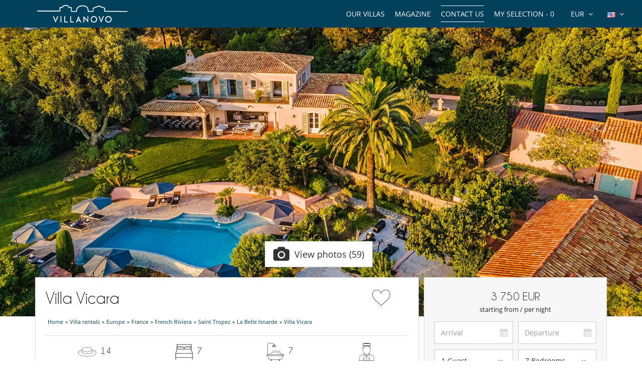

--- FILE ---
content_type: text/html; charset=utf-8
request_url: https://www.villanovo.com/villa-rentals/europe/france/french-riviera/saint-tropez/villa-vicara
body_size: 14457
content:
<!DOCTYPE html>
<html lang="en">
<head>

        <meta charset="utf-8">
    <meta http-equiv="X-UA-Compatible" content="IE=edge">
    <!--<meta name="viewport" content="width=device-width, initial-scale=1">-->
    <meta name="viewport" content="width=device-width, initial-scale=1 maximum-scale=5" />
    <!-- The above 3 meta tags *must* come first in the head; any other head content must come *after* these tags -->

    
    <title>Villa Vicara - Villa rental in La Belle Isnarde, French Riviera | Villanovo</title>
    <meta name="description" content="In La Belle Isnarde, discover the luxury villa Villa Vicara : Incredible Provencal villa, located in Saint-Tropez, with 7 bedrooms and 7 bathrooms. Beautiful exteriors, sea view, fitness area and heated outdoor pool.">

    <meta property="og:title" content="Villa Vicara"/>
    <meta property="og:type" content="product"/>
    <meta property="og:url" content="https://www.villanovo.com/villa-rentals/europe/france/french-riviera/saint-tropez/villa-vicara"/>
    <meta property="og:image" content="https://www.villanovo.com/photos/5880/cote-dazur-villa-vicara-74467036961a5eed050f5a7.69242772.1920.jpg"/>
    <meta property="og:description" content=""/>
    <meta property="og:site_name" content="Villanovo - Luxury villa rentals"/>
    <link rel="canonical" href="https://www.villanovo.com/villa-rentals/europe/france/french-riviera/saint-tropez/villa-vicara"/>    <link rel="icon" type="image/png" href="/assets/img/favicon/icons/favicon-16x16.png" sizes="16x16">
<link rel="icon" type="image/png" href="/assets/img/favicon/icons/favicon-32x32.png" sizes="32x32">
<link rel="icon" type="image/png" href="/assets/img/favicon/icons/favicon-48x48.png" sizes="48x48">
<link rel="icon" type="image/png" href="/assets/img/favicon/icons/favicon-96x96.png" sizes="96x96">

<link rel="apple-touch-icon" sizes="60x60" href="/assets/img/favicon/icons/apple-touch-icon-60x60.png">
<link rel="apple-touch-icon" sizes="76x76" href="/assets/img/favicon/icons/apple-touch-icon-76x76.png">
<link rel="apple-touch-icon" sizes="120x120"
      href="/assets/img/favicon/icons/apple-touch-icon-120x120.png">
<link rel="apple-touch-icon" sizes="152x152"
      href="/assets/img/favicon/icons/apple-touch-icon-152x152.png">
<link rel="apple-touch-icon" sizes="180x180"
      href="/assets/img/favicon/icons/apple-touch-icon-180x180.png">

<link rel="manifest" href="/manifest.php">

	<link rel="alternate" hreflang="en" href="https://www.villanovo.com/villa-rentals/europe/france/french-riviera/saint-tropez/villa-vicara" />
	<link rel="alternate" hreflang="fr" href="https://www.villanovo.fr/location-villas/europe/france/cote-dazur/saint-tropez/villa-vicara" />
	<link rel="alternate" hreflang="es" href="https://www.villanovo.es/alquiler-villas/europa/francia/costa-azul/saint-tropez/villa-vicara" />
	<link rel="alternate" hreflang="it" href="https://www.villanovo.it/affitto-ville/europa/francia/costa-azzurra/saint-tropez/villa-vicara" />
	<link rel="alternate" hreflang="de" href="https://www.villanovo.de/villen-mieten/europa/frankreich/cote-dazur/saint-tropez/villa-vicara" />
	
	<link type="text/css" rel="stylesheet" href="/assets/css/villas.min.css?1769167894" />

<script src="https://code.jquery.com/jquery-3.7.1.min.js" integrity="sha256-/JqT3SQfawRcv/BIHPThkBvs0OEvtFFmqPF/lYI/Cxo=" crossorigin="anonymous"></script>
<script src="https://ajax.googleapis.com/ajax/libs/jqueryui/1.12.1/jquery-ui.min.js" defer></script>
<script type="text/javascript">
 window.didomiConfig = {
     sdkPath: 'https://sst.villanovo.com/',   
     apiPath: 'https://sst.villanovo.com/api',
 };
 </script>
 <script type="text/javascript">(function(){(function(e,r){var t=document.createElement("link");t.rel="preconnect";t.as="script";var n=document.createElement("link");n.rel="dns-prefetch";n.as="script";var i=document.createElement("script");i.id="spcloader";i.type="text/javascript";i["async"]=true;i.charset="utf-8";var o="https://sst.villanovo.com/"+e+"/loader.js?target_type=notice&target="+r;if(window.didomiConfig&&window.didomiConfig.user){var a=window.didomiConfig.user;var c=a.country;var d=a.region;if(c){o=o+"&country="+c;if(d){o=o+"&region="+d}}}t.href="https://sst.villanovo.com/";n.href="https://sst.villanovo.com/";i.src=o;var s=document.getElementsByTagName("script")[0];s.parentNode.insertBefore(t,s);s.parentNode.insertBefore(n,s);s.parentNode.insertBefore(i,s)})("58aed29e-211e-4524-8f2a-e57bf1fe32aa","CeKj9mEN")})();</script>
<script>
    var pageData = {
        site: 'villanovo.com',
        page_type: 'Page produit',
        customer_type: 'logout',
        language: 'EN',
        page_type2: 'Transactionnel',
        affiliate_vn: '',
        campagne_vn: '',
        user_data: {
            user_id: null,
            user_email: null,
            user_firstname: null,
            user_lastname: null,
            user_phone: null,
            user_postcode: null,
            user_city: null,
            user_country: null
        }
    };
</script>
<script type="text/javascript">
    document.addEventListener("DOMContentLoaded", function () {
        TrackingModule.trackPageView(
            pageData.site,
            pageData.page_type,
            pageData.customer_type,
            pageData.language,
            pageData.page_type2,
            pageData.affiliate_vn,
            pageData.campagne_vn,
            pageData.user_data
        );
    });
</script>



    	<link type="text/css" rel="stylesheet" href="/assets/plugins/fancybox/source/jquery.fancybox.min.css?1769167898" />


    <!-- Google Tag Manager -->        
            <script>(function(w,d,s,l,i){w[l]=w[l]||[];w[l].push({'gtm.start':
            new Date().getTime(),event:'gtm.js'});var f=d.getElementsByTagName(s)[0],
            j=d.createElement(s),dl=l!='dataLayer'?'&l='+l:'';j.async=true;j.src=
            'https://tss.villanovo.com/lxv7hh8rfn1tiss.js?awl='+i.replace(/^GTM-/, '')+dl;f.parentNode.insertBefore(j,f);
            })(window,document,'script','dataLayer', 'GTM-KJKNRN');</script>
            <!-- End Google Tag Manager --><script>
                dataLayer.push({
                    'hrental_id': '5880',
                    'hrental_pagetype': 'offerdetail',
                    'hrental_startdate': '',
                    'hrental_enddate': '',
                    'hrental_totalvalue': ''
                })
              </script>
    	<link type="text/css" rel="stylesheet" href="/assets/plugins/uniform/css/uniform.default.min.css?1769167898" />

    <script type="application/ld+json">{
    "@context": "https://schema.org",
    "@type": "BreadcrumbList",
    "itemListElement": [
        {
            "@type": "ListItem",
            "position": 1,
            "name": "Home",
            "item": "https://www.villanovo.com"
        },
        {
            "@type": "ListItem",
            "position": 2,
            "name": "Villa rentals",
            "item": "https://www.villanovo.com/villa-rentals/"
        },
        {
            "@type": "ListItem",
            "position": 3,
            "name": "Europe",
            "item": "https://www.villanovo.com/villa-rentals/europe/"
        },
        {
            "@type": "ListItem",
            "position": 4,
            "name": "France",
            "item": "https://www.villanovo.com/villa-rentals/europe/france/"
        },
        {
            "@type": "ListItem",
            "position": 5,
            "name": "French Riviera",
            "item": "https://www.villanovo.com/villa-rentals/europe/france/french-riviera/"
        },
        {
            "@type": "ListItem",
            "position": 6,
            "name": "Saint Tropez",
            "item": "https://www.villanovo.com/villa-rentals/europe/france/french-riviera/saint-tropez/"
        },
        {
            "@type": "ListItem",
            "position": 7,
            "name": "Villa Vicara",
            "item": "https://www.villanovo.com/villa-rentals/europe/france/french-riviera/saint-tropez/villa-vicara"
        }
    ]
}</script>    <script type="application/ld+json">
        {
    "@context": "https://schema.org",
    "@type": "Hotel",
    "description": "Incredible Provencal villa, located in Saint-Tropez, with 7 bedrooms and 7 bathrooms. Beautiful exteriors, sea view, fitness area and heated outdoor pool.",
    "image": "https://www.villanovo.com/photos/5880/cote-dazur-villa-vicara-74467036961a5eed050f5a7.69242772.1920.jpg",
    "name": "Villa Vicara",
    "address": {
        "@type": "PostalAddress",
        "addressRegion": "French Riviera",
        "addressLocality": "Saint Tropez"
    },
    "telephone": "+44 20 3318 7269",
    "numberOfRooms": "7",
    "priceRange": "€3750 - €3750"
}
    </script>
    <script src="https://geoip-js.com/js/apis/geoip2/v2.1/geoip2.js" type="text/javascript"></script>
</head>
<body>


    <noscript>
        <iframe src='//www.googletagmanager.com/ns.html?id=GTM-KJKNRN' height='0' width='0'
                style='display:none;visibility:hidden'></iframe>
    </noscript>



<div class="header-one">
    <div class="row">
        <div class="col-md-3 col-sm-6 col-xs-6">
            <a href="/" class="logo">
                <img src="https://www.villanovo.com/images/domains/logo-0-1708269590.jpg" class="img-responsive" alt="Villa rental with Villanovo"
                     width="180"
                     fetchpriority="high"
                     height="32"/>
            </a>
        </div>
                <div class="col-md-9 hidden-sm ">
            <ul class="header-nav">
                <li>
                    <div class="btn-group btn-group-lngs">
                        <button data-toggle="dropdown" class="btn btn-default dropdown-toggle" type="button">
                            <span>
                                <img src="/assets/img/en_us.gif"
                                     width="16"
                                     height="11"
                                     alt="English"/>
                            </span>
                            <i class="fa fa-angle-down"></i>
                        </button>
                        <ul class="dropdown-menu dropdown-languages lng-header" data-code="en"
                            data-code-url="" data-double-code="en">
                            <li><a href="https://www.villanovo.com/"><img src="/assets/img/en_us.gif" width="16" height="11" alt="English" /></a></li><li><a href="https://www.villanovo.fr/"><img src="/assets/img/fr.gif" width="16" height="11" alt="French" /></a></li><li><a href="https://www.villanovo.es/"><img src="/assets/img/es.gif" width="16" height="11" alt="Spanish" /></a></li><li><a href="https://www.villanovo.it/"><img src="/assets/img/it.gif" width="16" height="11" alt="Italian" /></a></li><li><a href="https://www.villanovo.de/"><img src="/assets/img/de.gif" width="16" height="11" alt="German" /></a></li>                        </ul>
                    </div>
                </li>

                <li>
                    <div class="btn-group btn-group-currencies">
                        <button data-toggle="dropdown" class="btn btn-default dropdown-toggle" type="button">
                        <span class="selected-currency">
                            EUR                        </span>
                            <i class="fa fa-angle-down"></i>
                        </button>
                        <ul class="dropdown-menu dropdown-currencies">
                            <li><a href="#" data-currency-id="1">EUR</a></li><li><a href="#" data-currency-id="2">USD</a></li><li><a href="#" data-currency-id="3">GBP</a></li><li><a href="#" data-currency-id="4">CHF</a></li><li><a href="#" data-currency-id="5">ZAR</a></li><li><a href="#" data-currency-id="6">MUR</a></li><li><a href="#" data-currency-id="7">MAD</a></li><li><a href="#" data-currency-id="8">AUD</a></li><li><a href="#" data-currency-id="9">BRL</a></li><li><a href="#" data-currency-id="10">AED</a></li><li><a href="#" data-currency-id="11">JPY</a></li><li><a href="#" data-currency-id="12">THB</a></li><li><a href="#" data-currency-id="13">IDR</a></li><li><a href="#" data-currency-id="14">INR</a></li>                        </ul>
                    </div>
                </li>
                <li><a href="#" class="aselection popovers" data-action=""
                       data-content="Your selection is empty" data-placement="bottom" data-trigger="hover"
                       rel="nofollow">My selection - <span>0</span></a></li>
                <li><a href="/contact-us?origin=btn-contact-menu"
                       id="btn-contact-menu"
                       class="contact-us">Contact us</a></li>
                <li><a href="/magazine">Magazine</a></li>                <li>
                                            <div class="nos-destinations">
                            <a href="/villa-rentals/">Our Villas</a>
                            <div class="nos-destinations-arrow"><i class="fa fa-caret-up" aria-hidden="true" focusable="false"></i></div>
                            <div class="nos-destinations-wrap" aria-hidden="true">
                                <div class="nos-destinations-body">
                                    <nav class="row" aria-label="Our Villas"><div class="col-md-4"><ul class="nos-destinations-list"><li class="zone-column"><div class="zone-level-1"><a href="/villa-rentals/africa/morocco/" aria-level="2">Morocco</a></div><ul class="zone-lines"><li class="zone-line"><span class="zone-parent"><a href="/villa-rentals/africa/morocco/marrakech/">Marrakech</a></span><ul class="zone-kids"><li><a href="/villa-rentals/africa/morocco/marrakech/marrakech-medina/">Medina</a></li><li><a href="/villa-rentals/africa/morocco/marrakech/palmeraie-and-nearby/">Palmeraie and nearby</a></li></ul></li><li class="zone-line"><span class="zone-parent"><a href="/villa-rentals/africa/morocco/essaouira/">Essaouira</a></span></li></ul></li><li class="zone-column"><div class="zone-level-1"><a href="/villa-rentals/africa/mauritius/" aria-level="2">Mauritius</a></div><ul class="zone-kids"><li><a href="/villa-rentals/africa/mauritius/mauritius-east/belle-mare/">Belle Mare</a></li><li><a href="/villa-rentals/africa/mauritius/mauritius-north/grand-baie/">Grand Baie</a></li><li><a href="/villa-rentals/africa/mauritius/mauritius-east/poste-lafayette/">Poste Lafayette</a></li><li><a href="/villa-rentals/africa/mauritius/mauritius-north/roches-noires/">Roches Noires</a></li><li><a href="/villa-rentals/africa/mauritius/mauritius-north/trou-aux-biches/">Trou aux Biches</a></li></ul></li><li class="zone-column"><div class="zone-level-1"><a href="/villa-rentals/europe/france/french-alps/" aria-level="2">French Alps</a></div><ul class="zone-lines"><li class="zone-line"><span class="zone-parent"><a href="/villa-rentals/europe/france/northern-alps/">Northern Alps</a></span></li><li class="zone-line"><span class="zone-parent"><a href="/villa-rentals/europe/france/northern-alps/savoie/">Savoie</a></span><ul class="zone-kids"><li><a href="/villa-rentals/europe/france/northern-alps/courchevel/">Courchevel</a></li><li><a href="/villa-rentals/europe/france/northern-alps/courchevel/courchevel-1850/">Courchevel 1850</a></li><li><a href="/villa-rentals/europe/france/northern-alps/meribel/">Méribel</a></li><li><a href="/villa-rentals/europe/france/northern-alps/val-disere/">Val d'Isère</a></li></ul></li><li class="zone-line"><span class="zone-parent"><a href="/villa-rentals/europe/france/northern-alps/haute-savoie/">Haute-Savoie</a></span><ul class="zone-kids"><li><a href="/villa-rentals/europe/france/northern-alps/chamonix/">Chamonix</a></li><li><a href="/villa-rentals/europe/france/northern-alps/megeve/">Megève</a></li></ul></li></ul></li><li class="zone-column"><div class="zone-level-1"><a href="/villa-rentals/europe/france/" aria-level="2">France</a></div><ul class="zone-lines"><li class="zone-line"><span class="zone-parent"><a href="/villa-rentals/europe/france/corsica/">Corsica</a></span><ul class="zone-kids"><li><a href="/villa-rentals/europe/france/corsica/porto-vecchio/">Porto-Vecchio</a></li><li><a href="/villa-rentals/europe/france/corsica/bonifacio/">Bonifacio</a></li></ul></li><li class="zone-line"><span class="zone-parent"><a href="/villa-rentals/europe/france/ile-de-re/">Île de Ré</a></span></li><li class="zone-line"><span class="zone-parent"><a href="/villa-rentals/europe/france/french-riviera/">French Riviera</a></span><ul class="zone-kids"><li><a href="/villa-rentals/europe/france/french-riviera/gulf-of-saint-tropez/">Gulf of Saint Tropez</a></li></ul></li><li class="zone-line"><span class="zone-parent"><a href="/villa-rentals/europe/france/provence/">Provence</a></span></li><li class="zone-line"><span class="zone-parent"><a href="/villa-rentals/europe/france/southwest/">Southwest</a></span><ul class="zone-kids"><li><a href="/villa-rentals/europe/france/gironde/cap-ferret/">Cap Ferret</a></li><li><a href="/villa-rentals/europe/france/gironde/arcachon-bay/">Arcachon Bay</a></li><li><a href="/villa-rentals/europe/france/landes/">Landes</a></li></ul></li><li class="zone-line"><span class="zone-parent"><a href="/villa-rentals/europe/france/brittany/">Brittany</a></span></li></ul></li><li class="zone-column"><div class="zone-level-1"><a href="/villa-rentals/europe/switzerland/" aria-level="2">Switzerland</a></div><ul class="zone-lines"><li class="zone-line"><span class="zone-parent"><a href="/villa-rentals/europe/switzerland/swiss-alps/">Swiss Alps</a></span><ul class="zone-kids"><li><a href="/villa-rentals/europe/switzerland/swiss-alps/verbier/">Verbier</a></li><li><a href="/villa-rentals/europe/switzerland/swiss-alps/zermatt/">Zermatt</a></li></ul></li></ul></li></ul></div><div class="col-md-4"><ul class="nos-destinations-list"><li class="zone-column"><div class="zone-level-1"><a href="/villa-rentals/europe/spain/" aria-level="2">Spain</a></div><ul class="zone-lines"><li class="zone-line"><span class="zone-parent"><a href="/villa-rentals/europe/spain/balearic-islands/">Balearic Islands</a></span></li><li class="zone-line"><span class="zone-parent"><a href="/villa-rentals/europe/spain/ibiza/">Ibiza</a></span></li><li class="zone-line"><span class="zone-parent"><a href="/villa-rentals/europe/spain/mallorca/">Mallorca</a></span></li><li class="zone-line"><span class="zone-parent"><a href="/villa-rentals/europe/spain/menorca/">Menorca</a></span></li><li class="zone-line"><span class="zone-parent"><a href="/villa-rentals/europe/spain/formentera/">Formentera</a></span></li><li class="zone-line"><span class="zone-parent"><a href="/villa-rentals/europe/spain/catalonia/">Catalonia</a></span></li><li class="zone-line"><span class="zone-parent"><a href="/villa-rentals/europe/spain/costa-brava/">Costa Brava</a></span></li><li class="zone-line"><span class="zone-parent"><a href="/villa-rentals/europe/spain/costa-daurada/">Costa Daurada</a></span></li><li class="zone-line"><span class="zone-parent"><a href="/villa-rentals/europe/spain/costa-blanca/">Costa Blanca</a></span></li><li class="zone-line"><span class="zone-parent"><a href="/villa-rentals/europe/spain/andalusia/">Andalusia</a></span></li><li class="zone-line"><span class="zone-parent"><a href="/villa-rentals/europe/spain/canary-islands/">Canary Islands</a></span></li></ul></li><li class="zone-column"><div class="zone-level-1"><a href="/villa-rentals/europe/portugal/" aria-level="2">Portugal</a></div><ul class="zone-lines"><li class="zone-line"><span class="zone-parent"><a href="/villa-rentals/europe/portugal/algarve/">Algarve</a></span></li><li class="zone-line"><span class="zone-parent"><a href="/villa-rentals/europe/portugal/comporta/">Comporta</a></span></li><li class="zone-line"><span class="zone-parent"><a href="/villa-rentals/europe/portugal/melides/">Melides</a></span></li><li class="zone-line"><span class="zone-parent"><a href="/villa-rentals/europe/portugal/cascais/">Cascais</a></span></li><li class="zone-line"><span class="zone-parent"><a href="/villa-rentals/europe/portugal/sintra/">Sintra</a></span></li><li class="zone-line"><span class="zone-parent"><a href="/villa-rentals/europe/portugal/alentejo/">Alentejo</a></span></li><li class="zone-line"><span class="zone-parent"><a href="/villa-rentals/europe/portugal/northern-portugal/">Northern Portugal</a></span></li></ul></li><li class="zone-column"><div class="zone-level-1"><a href="/villa-rentals/europe/italy/" aria-level="2">Italy</a></div><ul class="zone-lines"><li class="zone-line"><span class="zone-parent"><a href="/villa-rentals/europe/italy/tuscany/">Tuscany</a></span></li><li class="zone-line"><span class="zone-parent"><a href="/villa-rentals/europe/italy/sardinia/">Sardinia</a></span></li><li class="zone-line"><span class="zone-parent"><a href="/villa-rentals/europe/italy/sicily/">Sicily</a></span></li><li class="zone-line"><span class="zone-parent"><a href="/villa-rentals/europe/italy/amalfi-coast/">Amalfi Coast</a></span></li><li class="zone-line"><span class="zone-parent"><a href="/villa-rentals/europe/italy/puglia/">Puglia</a></span></li><li class="zone-line"><span class="zone-parent"><a href="/villa-rentals/europe/italy/italian-alps/">Italian Alps</a></span></li><li class="zone-line"><span class="zone-parent"><a href="/villa-rentals/europe/italy/umbria/">Umbria</a></span></li></ul></li></ul></div><div class="col-md-4"><ul class="nos-destinations-list"><li class="zone-column"><div class="zone-level-1"><a href="/villa-rentals/europe/greece/" aria-level="2">Greece</a></div><ul class="zone-lines"><li class="zone-line"><span class="zone-parent"><a href="/villa-rentals/europe/greece/greek-islands/">Greek Islands</a></span></li><li class="zone-line"><span class="zone-parent"><a href="/villa-rentals/europe/greece/cyclades/">Cyclades</a></span></li><li class="zone-line"><span class="zone-parent"><a href="/villa-rentals/europe/greece/ionian-sea/">Ionian Islands</a></span></li><li class="zone-line"><span class="zone-parent"><a href="/villa-rentals/europe/greece/crete/">Crete</a></span></li><li class="zone-line"><span class="zone-parent"><a href="/villa-rentals/europe/greece/paros/">Paros</a></span></li><li class="zone-line"><span class="zone-parent"><a href="/villa-rentals/europe/greece/mykonos/">Mykonos</a></span></li><li class="zone-line"><span class="zone-parent"><a href="/villa-rentals/europe/greece/sporades/">Sporades</a></span></li><li class="zone-line"><span class="zone-parent"><a href="/villa-rentals/europe/greece/peloponnese/">Peloponnese</a></span></li></ul></li><li class="zone-column"><div class="zone-level-1"><a href="/villa-rentals/asia/indonesia/" aria-level="2">Indonesia</a></div><ul class="zone-lines"><li class="zone-line"><span class="zone-parent"><a href="/villa-rentals/asia/indonesia/bali/">Bali</a></span></li><li class="zone-line"><span class="zone-parent"><a href="/villa-rentals/asia/indonesia/lombok/">Lombok</a></span></li></ul></li><li class="zone-column"><div class="zone-level-1"><a href="/villa-rentals/asia/thailand/" aria-level="2">Thailand</a></div><ul class="zone-lines"><li class="zone-line"><span class="zone-parent"><a href="/villa-rentals/asia/thailand/phuket/">Phuket</a></span></li><li class="zone-line"><span class="zone-parent"><a href="/villa-rentals/asia/thailand/koh-samui/">Koh Samui</a></span></li></ul></li><li class="zone-column"><div class="zone-level-1"><a href="/villa-rentals/africa/seychelles/" aria-level="2">Seychelles</a></div><ul class="zone-lines"><li class="zone-line"><span class="zone-parent"><a href="/villa-rentals/africa/seychelles/praslin-island/">Praslin Island</a></span></li><li class="zone-line"><span class="zone-parent"><a href="/villa-rentals/africa/seychelles/mahe/">Mahé</a></span></li></ul></li><li class="zone-column"><div class="zone-level-1"><a href="/villa-rentals/the-caribbean/" aria-level="2">The Caribbean</a></div><ul class="zone-lines"><li class="zone-line"><span class="zone-parent"><a href="/villa-rentals/north-america/mexico/">Mexico</a></span></li><li class="zone-line"><span class="zone-parent"><a href="/villa-rentals/the-caribbean/saint-barthelemy/">Saint Barthélemy</a></span></li><li class="zone-line"><span class="zone-parent"><a href="/villa-rentals/the-caribbean/saint-martin/">Saint Martin</a></span></li><li class="zone-line"><span class="zone-parent"><a href="/villa-rentals/the-caribbean/dominican-republic/">Dominican Republic</a></span></li><li class="zone-line"><span class="zone-parent"><a href="/villa-rentals/the-caribbean/martinique/">Martinique</a></span></li><li class="zone-line"><span class="zone-parent"><a href="/villa-rentals/the-caribbean/guadeloupe/">Guadeloupe</a></span></li><li class="zone-line"><span class="zone-parent"><a href="/villa-rentals/the-caribbean/anguilla/">Anguilla</a></span></li><li class="zone-line"><span class="zone-parent"><a href="/villa-rentals/the-caribbean/antigua/">Antigua</a></span></li></ul></li></ul></div></nav><div class="all-destinations-link"><a href="/villa-rentals/" class="see-all-destinations">See all our destinations</a></div>                                </div>
                            </div>
                        </div>
                                        </li>
            </ul>
        </div>

        
        <div id="ajax-modal" class="modal fade" tabindex="-1"></div>
    </div>
</div>

<div class="villa-page new"
     data-id="5880"
    data-item-name="Villa Vicara"
    data-item-category="France"
    data-item-category2="French Riviera"
    data-item-category3="Saint Tropez"
    data-item-category4="La Belle Isnarde"
    data-item-category5="France - French Riviera - Saint Tropez"
    data-item-variant="536"
    data-index="2"
    data-discount=""
    data-bedrooms="7"
    data-bathrooms="7"
    data-capacity="14"
    data-price=""
    data-price-min="3000€ - 3999€"
    data-price-max="9000€ - 9999€"
    data-photos="50 ou plus"
    data-video=""
    data-review="0"
    data-review-average="aucun avis déposé"
    data-characters="10-14"
    data-item-collection="500€ - 599€"
    data-product-type="Villa"
>

            <div class="main-photo-wrapper">
            <a href="/villa-rentals/europe/france/french-riviera/saint-tropez/villa-vicara/photos">
                <picture><source media="(max-width: 554px)" data-srcset="https://imagedelivery.net/UpBbDZmjrt-WGPYbM3yOCA/5880-saint-tropez-villa-vicara-1498655155649c4a2f3a24a6.04815937-1338633345649c4a2f3a2909.59702120/7"><source media="(min-width: 555px) and (max-width: 960px)" data-srcset="https://imagedelivery.net/UpBbDZmjrt-WGPYbM3yOCA/5880-saint-tropez-villa-vicara-1498655155649c4a2f3a24a6.04815937-1338633345649c4a2f3a2909.59702120/5"><source media="(min-width: 960px)" data-srcset="https://imagedelivery.net/UpBbDZmjrt-WGPYbM3yOCA/5880-saint-tropez-villa-vicara-1498655155649c4a2f3a24a6.04815937-1338633345649c4a2f3a2909.59702120/1"><img class="img-responsive lazyload" src="/assets/img/no-image-1920.jpg" alt="Villa Villa Vicara, Rental in French Riviera" width="1920" height="1080"></picture>            </a>
            <div class="visible-xs villa-photo-video" style="position: absolute; bottom: 0; right: 4%;">
                                <a
                        href="/villa-rentals/europe/france/french-riviera/saint-tropez/villa-vicara/photos"
                        class="btn btn-default btn-photos"
                        data-toggle="popover" data-placement="top" data-content="Click here for more photos">
                    <i class="fa fa-camera"></i>
                    59                </a>
            </div>
        </div>
        
    <a class="btn btn-danger btn-submit-mobile">ENQUIRE</a>
    <div class="container">

        <div class="row">

            <div
                class="col-xs-12 bread-crumbs bread-crumbs-mobile visible-xs-block"><div id="bread-level-1"><a href="/"><span>Home</span></a>&raquo;</div><div id="bread-level-2"><a href="/villa-rentals/"><span>Villa rentals</span></a>&raquo;</div><div id="bread-level-3"><a href="/villa-rentals/europe/"><span>Europe</span></a>&raquo;</div><div id="bread-level-4"><a href="/villa-rentals/europe/france/"><span>France</span></a>&raquo;</div><div id="bread-level-5"><a href="/villa-rentals/europe/france/french-riviera/"><span>French Riviera</span></a>&raquo;</div><div id="bread-level-6"><a href="/villa-rentals/europe/france/french-riviera/saint-tropez/"><span>Saint Tropez</span></a>&raquo;</div><div id="bread-level-7"><a href="/villa-rentals/europe/france/french-riviera/saint-tropez/la-belle-isnarde/"><span>La Belle Isnarde</span></a></div></div>

            <div class="col-md-12 hidden-xs">
                <div class="villa-photo-video d-flex justify-content-center align-items-center">
                                        <a id="more-photos" href="/villa-rentals/europe/france/french-riviera/saint-tropez/villa-vicara/photos"
                       data-amount-photo="59"
                       class="btn btn-default btn-lg btn-photos popovers d-flex align-items-center"
                       data-toggle="popover" data-placement="top" data-content="Click here for more photos">
                        <i class="fa fa-camera"></i>
                        <span>
            View photos (59)        </span>
                    </a>
                </div>

                <div id="ajax-modal-video" class="modal fade" tabindex="-1" style="width: 1027px; height: 541px"></div>
            </div>

        </div>

        <div class="row row-sticky">

            <div class="col-md-8 villa-9">

                <div class="villa-left">

                    <div class="villa-infos">
                        <div class="d-flex align-items-center justify-content-between">
                            <div class="villa-infos-header">
                                <h1>Villa Vicara</h1>

                                
                            </div>
                            <div class="heart-div text-center">
                                <a class="btn-selection" data-id="5880"
                                   data-text-add="Add to selection" data-text-remove="Remove from selection">
                                <img src="/assets/img/heart.svg" alt="Favorite" width="40"
                                     height="40"
                                         title="Add to selection"/>
                                </a>
                            </div>
                        </div>


                        <div class="bread-crumbs"><div id="bread-level-1"><a href="/"><span>Home</span></a>&raquo;</div><div id="bread-level-2"><a href="/villa-rentals/"><span>Villa rentals</span></a>&raquo;</div><div id="bread-level-3"><a href="/villa-rentals/europe/"><span>Europe</span></a>&raquo;</div><div id="bread-level-4"><a href="/villa-rentals/europe/france/"><span>France</span></a>&raquo;</div><div id="bread-level-5"><a href="/villa-rentals/europe/france/french-riviera/"><span>French Riviera</span></a>&raquo;</div><div id="bread-level-6"><a href="/villa-rentals/europe/france/french-riviera/saint-tropez/"><span>Saint Tropez</span></a>&raquo;</div><div id="bread-level-7"><a href="/villa-rentals/europe/france/french-riviera/saint-tropez/la-belle-isnarde/"><span>La Belle Isnarde</span></a>&raquo;</div><div id="bread-level-8"><a href="/villa-rentals/europe/france/french-riviera/saint-tropez/la-belle-isnarde/"><span>Villa Vicara</span></a></div></div><label class="occupancies"><span><img src="/assets/img/traveler.svg" alt="Traveler" width="40" height="40" /> 14</span><span><img src="/assets/img/bed.svg" alt="Rooms" width="40" height="40" /> 7</span><span><img src="/assets/img/bath.svg" alt="Bathroom" width="40" height="40" /> 7</span><span><img src="/assets/img/staff.svg" alt="Staff" width="40px" /></span></label><p><i class="fa fa-angle-double-left"></i> Incredible Provencal villa, located in Saint-Tropez, with 7 bedrooms and 7 bathrooms. Beautiful exteriors, sea view, fitness area and heated outdoor pool. <i class="fa fa-angle-double-right"></i></p>                    </div>

                    <div class="visible-xs contact-villa row">
                        <div class="d-flex align-items-center">
                        <div class="col-xs-6">
                            ENQUIRE :
                        </div>
                        <div class="col-xs-6 d-flex justify-content-between">
                            <i class="fa fa-envelope fa-2x btn-submit-contact"></i>
                            <a href="tel:+33170809753" class="btn-phone" aria-label="Contact us by phone"><i
                                        class="fa fa-phone fa-2x"
                                                                                           style="padding-top:2px;"></i></a>
                            <a href="https://api.whatsapp.com/send?phone=33644601377" target="_blank"
                               class="btn-whatsapp"
                               aria-label="Contact us on WhatsApp"><i class="fa fa-whatsapp fa-2x"></i></a>
                        </div>
                    </div>
                    </div>

                    <a id="maison" class="scroll-to"></a>
                    <div class="villa-nav-content expandable-wrapper">
                        <div class="expandable-zone">
                            <h2 class="title-lg">The Home                            </h2>

                            <div class = "villa-desc" style="text-align: justify">
                                <p><p><strong>In summary</strong></p>

<p>Villa Vicara is a Provençal hamlet composed of a main villa with 4 bedrooms, a guest house with 1 independent bedroom and a caretaker's house.<br />
This represents 320 square meters of living space and 200 square meters of outdoor living spaces, all on 4 800 square meters of wooded and landscaped land of Mediterranean essences overlooking the vineyards of the Belle Isnarde hill (dominant sea view of the Baie des Canoubiers and Château Borelli).</p>

<p><br />
<br />
<strong>Bedrooms</strong></p>

<p>Room 1 - Maison principale : <br />Room, direct access to the terrace, view of the sea. This bedroom has 1 double bed 180 cm configurable in twin beds. Bathroom private, with 2 washbasins, bathtub, shower. This bedroom includes also air conditioning, living area, TV, safe, dressing room, private balcony. <br><br>Room 2 - Maison principale : <br />Room, view of the sea. This bedroom has 1 double bed 180 cm configurable in twin beds. Bathroom private, with 2 washbasins, bathtub, shower. This bedroom includes also air conditioning, TV, safe, dressing room, private terrace, private balcony. <br><br>Room 3 - Maison principale : <br />Room, direct access to the garden, view of the sea. This bedroom has 1 double bed 180 cm configurable in twin beds. Bathroom private, with bathtub, 1 washbasin. This bedroom includes also air conditioning, TV, safe. <br><br>Room 4 - Maison principale : <br />Room, direct access to the garden. This bedroom has 1 double bed 180 cm configurable in twin beds. Bathroom private, with bathtub, 1 washbasin. This bedroom includes also air conditioning, TV, safe. <br><br>Room 5<br />Room, direct access to the garden. This bedroom has 1 double bed 180 cm configurable in twin beds. , with 2 washbasins, bathtub. This bedroom includes also air conditioning, TV, safe, dressing room. <br><br>Room 6<br />Room. This bedroom has 1 double bed 180 cm configurable in twin beds. , with 2 washbasins, bathtub. This bedroom includes also living area, dressing room. <br><br>Room 7<br />Room. This bedroom has 1 double bed 180 cm configurable in twin beds. , with 2 washbasins, bathtub. This bedroom includes also dressing room. <br />
<br />
There is also a caretaker's house (sleeps 2 staffs). <br />
<br />
<br />
<strong>Indoors </strong></p>

<p>The German designer Hans Peter Proff, whose reputation is well established, is in charge of the villa's decoration. He is notably responsible for the development of the Mandarin Oriental Hotel in Prague and the Ritz Carlton Hotel in Montreal. The interiors of Villa Vicara offer a fusion of Bohemian chic inspiration, Italian designer furniture and an ethnic touch, all in a Provencal environment.<br />
The villa is equipped with an alarm system and remote surveillance, fibre optic internet and WIFI is available throughout the property.<br />
The main villa of 110 square meters has several living areas, a fully equipped kitchen and 4 bedrooms, each with private bathroom.<br />
An independant room: with 2 large suites and bathroom.<br />
In another independant room: 1 suite with bathroom and 2 staff rooms<br />
<br />
<br />
<strong>Outdoors​ </strong><br />
<br />
The property has 5 parking spaces, large carefully designed outdoor living areas with sea views and a Mediterranean garden. <br />
Guests can enjoy an outdoor lounge, a covered outdoor dining room, a bar and barbecue, a petanque area, a pergola and a Moroccan lounge as a SPA and massage area.<br />
The villa also has a covered gym with AC and a free-form heated outdoor pool (12m x 5m), with pool house, sunbeds and parasols.</p>

<p><br />
<br />
<strong>Staff & Services</strong></p>

<p>A Property, Concierge, Travel & Lifestyle Manager is available for the guest 24/24, 7/7. This person is on site several hours a day and can be reached by email or mobile phone at any time.<br />
A Housekeeper, available from 8:00 am for 6.5 hours a day, 7 days a week, takes care of breakfast, cleaning and laundry.<br />
The pool technician and gardeners come on a weekly basis. <br />
<br />
All services are included in high season. For other periods, you will be informed of the services included. <br />
<br />
<br />
<strong>Location</strong><br />
<br />
Villa Vicara is located halfway between Place des Lices and Tahiti Beach, which are about 5 minutes' drive away, and 200 meters from the 5-star Château de la Messardière Palace.</p></p>
                            </div>

                            <br/>
                            <p class="ph">Entertainment, well-being & sports</p><ul class="villa-nav-content-ul"><li>Computer</li><li>Fitness room</li><li>Heated outdoor swimming pool</li><li>Internet access (optic fiber, wifi)</li><li>Library</li><li>Massage room</li><li>Musculation equipment</li><li>Petanque area</li><li>Satellite or cable or Internet TV</li><li>SONOS sound system</li><li>TV</li></ul><p class="ph">Equipment, facilities, events</p><ul class="villa-nav-content-ul"><li>Security system</li></ul><p class="ph">For your comfort and convenience</p><ul class="villa-nav-content-ul"><li>Dining room</li><li>Fireplace in living room</li><li>Hair dryers</li><li>Living room</li><li>Moroccan living room</li><li>Study room or den</li></ul><p class="ph">Kitchen & Appliances</p><ul class="villa-nav-content-ul"><li>Fully equipped kitchen</li></ul><p class="ph">Outside</p><ul class="villa-nav-content-ul"><li>Barbecue</li><li>Great private park and garden</li><li>Lounge area on the terrace</li><li>Outdoor dining areas</li><li>Parking</li><li>Pool house</li><li>Pool lounge chairs</li><li>Summer kitchen</li><li>Terrace(s)</li></ul><p class="ph">Staff</p><ul class="villa-nav-content-ul"><li>Fully staffed property</li><li>Fully staffed villa</li></ul>
                            <div class="gradient"></div>

                        </div>

                        <a class="btn-expand">Display full description <i class="fa fa-angle-down"></i></a>
                        <a class="btn-collapse">Less <i class="fa fa-angle-up"></i></a>

                    </div>

                    <a id="inclus" class="scroll-to"></a>
                    <div class="villa-nav-content expandable-wrapper">

                        <div class="expandable-zone">

                            <h2 class="title-lg">What is Included</h2>

                            <p class="ph">Included in rates</p><ul class="villa-nav-content-ul"><li>Bed and household linens</li><li>Caretaker</li><li>Continental breakfast</li><li>Domestic staff & gardener</li><li>Electricity, water, gas</li><li>Housekeeper</li><li>Housekeeper</li><li>Internet WIFI</li><li>Pool maintenance</li><li>Selection of bath products</li></ul><p class="ph">Not included in rates</p><ul class="villa-nav-content-ul"><li>Cancellation insurance</li><li>Meals</li></ul><p class="ph">Compulsory extra costs</p><ul class="villa-nav-content-ul"><li>Deposit for food, drinks and services : 10 000.00 EUR Per Stay</li><li>House cleaning upon departure - Mandatory : 612.00 EUR</li></ul><p class="ph">Rental conditions</p>- Children must be supervised by an adult at all times when using hot tub, pool, sauna or hammam<br />- Children welcome<br />- It is not allowed to organise events in the property without prior approval by Villanovo<br />- Pets allowed (after acceptance of the owner)<br />- Smoking is not allowed inside the house<br />- The house must be returned in the same condition of check in. Otherwise fees can be charged to the customer.<br />- Language spoken by staff : English - French<br />- Check-in : <strong>17:00 h</strong> - Check out : <strong>10:00 h</strong><br />- Amount of security deposit : <strong>15 000.00 EUR</strong><br />- Security deposit must be paid in the form of : <strong>By credit card or bank transfer with your last rental payment</strong><br /><p class="ph">Reservation conditions</p>- Guarantee deposit charged by Villanovo upon reservation : <strong>50 % </strong><br />- 2nd payment <strong>30 Days</strong> to arrival day : <strong>50 % </strong> of total amount of reservation is due to Villanovo.<br />- The reservation price does not include optional incidentals or on-request items which will be added to your final bill.<br /><p class="ph">Cancellation policy and cancellation fees</p>- Any booking modification or cancellation must be sent to us by email<br />- Cancellation policy is applied according to villa local time<br />- For all cancellations, the initial guarantee deposit is non-refundable.<br />- Cancellation occurs less than <strong>45 Days</strong> to arrival day : <strong>100 % </strong> of total amount of reservation is due to Villanovo.<br />- No show <strong>100 % </strong> of total amount of reservation is due to Villanovo<br />
                            <div class="gradient"></div>

                        </div>

                        <a class="btn-expand">Display all conditions <i class="fa fa-angle-down"></i></a>
                        <a class="btn-collapse">Less <i class="fa fa-angle-up"></i></a>

                    </div>

                    <a id="lieu" class="scroll-to"></a>
                    <div class="villa-nav-content">

                        <h2 class="title-lg margin-bottom-20">The Area</h2>

                        <div id="gmap" data-latitude="43.26153"
                             data-longitude="6.650343" style="margin:auto"></div>

                        <div class="margin-top-20"><i>For some of our properties, the map does not show the exact location of the house.</i></div><p class="ph">Distance from</p><div>Beach (5 Minutes by car)<br />Downtown (5 Minutes by car)<br /></div>
                    </div>

                    <div class="modal fade modal-prices" data-width="900" id="modal-prices" tabindex="-1">

                        <div class="modal-header">
                            <button type="button" class="close" data-dismiss="modal" aria-hidden="true">
                                <i class="fa fa-times"></i>
                            </button>
                            <h4>Villa Vicara</h4>
                        </div>

                        <div class="modal-body">

                            <div class="wraper-prices tab-style-1">
                                <div class="tab-content"><div class="tab-pane active" id="tab7"><ul class="nav nav-pills"><li class="active"><a href="#inclusion7-0" class="inclusion-tab" data-inclusions="" data-toggle="tab">Classic offer</a></li></ul><div class="tab-content"><div class="tab-pane active" id="inclusion7-0"><div class="table-responsive price-table-container"><table class="table table-prices"><tbody><tr><th colspan="3"></th><th class="text-right">1 night or more</th></tr><tr><td>28/03/2026 - 24/04/2026</td><td>7 Night(s) min.</td><td>Saturday - Saturday</td><td class="text-right"><strong>4 464 EUR / Night</strong></td></tr><tr><td>25/04/2026 - 29/05/2026</td><td>7 Night(s) min.</td><td>Saturday - Saturday</td><td class="text-right"><strong>5 267 EUR / Night</strong></td></tr><tr><td>30/05/2026 - 05/06/2026</td><td>7 Night(s) min.</td><td>Saturday - Saturday</td><td class="text-right"><strong>5 982 EUR / Night</strong></td></tr><tr><td>06/06/2026 - 26/06/2026</td><td>7 Night(s) min.</td><td>Saturday - Saturday</td><td class="text-right"><strong>6 696 EUR / Night</strong></td></tr><tr><td>27/06/2026 - 31/07/2026</td><td>14 Night(s) min.</td><td>Saturday - Saturday</td><td class="text-right"><strong>9 821 EUR / Night</strong></td></tr><tr><td>01/08/2026 - 21/08/2026</td><td>14 Night(s) min.</td><td>Saturday - Saturday</td><td class="text-right"><strong>8 214 EUR / Night</strong></td></tr><tr><td>22/08/2026 - 28/08/2026</td><td>7 Night(s) min.</td><td>Saturday - Saturday</td><td class="text-right"><strong>6 696 EUR / Night</strong></td></tr><tr><td>29/08/2026 - 04/09/2026</td><td>7 Night(s) min.</td><td>Saturday - Saturday</td><td class="text-right"><strong>4 464 EUR / Night</strong></td></tr><tr><td>05/09/2026 - 02/10/2026</td><td>7 Night(s) min.</td><td>Saturday - Saturday</td><td class="text-right"><strong>4 464 EUR / Night</strong></td></tr><tr><td>03/10/2026 - 06/11/2026</td><td>14 Night(s) min.</td><td>Saturday - Saturday</td><td class="text-right"><strong>3 750 EUR / Night</strong></td></tr></tbody></table></div></div></div></div></div>                            </div>

                        </div>

                    </div>

                    <a id="calendrier" class="scroll-to"></a>
                    <div class="villa-nav-content">

                        
                        <h2 class="title-lg margin-bottom-20">Calendar</h2>

                        <div class="row">

                            <div class="col-md-6 col-xs-6">
                                <div class="switch-month">
                                    <a class="prev-month disabled"
                                       data-month="12/2025">
                                        <i class="fa fa-chevron-left"></i>
                                    </a>
                                </div>
                            </div>

                            <div class="col-md-6 col-xs-6">
                                <div class="switch-month">
                                    <a class="next-month" data-month="03/2026">
                                        <i class="fa fa-chevron-right"></i>
                                    </a>
                                </div>
                            </div>

                        </div>

                        <div class="row">
                            <div class="col-md-6 calendar-frame" data-month="01/2026"><div class="calendar-month"><div class="calendar-month-title">January 2026</div><table class="table"><thead><tr><td>Mo</td><td>Tu</td><td>We</td><td>Th</td><td>Fr</td><td>Sa</td><td>Su</td></tr></thead><tbody><tr><td></td><td></td><td></td><td class="passed">1</td><td class="passed">2</td><td class="passed">3</td><td class="passed">4</td></tr><tr><td class="passed">5</td><td class="passed">6</td><td class="passed">7</td><td class="passed">8</td><td class="passed">9</td><td class="passed">10</td><td class="passed">11</td></tr><tr><td class="passed">12</td><td class="passed">13</td><td class="passed">14</td><td class="passed">15</td><td class="passed">16</td><td class="passed">17</td><td class="passed">18</td></tr><tr><td class="passed">19</td><td class="passed">20</td><td class="passed">21</td><td class="passed">22</td><td class="passed">23</td><td class="ondemand">24</td><td class="ondemand">25</td></tr><tr><td class="ondemand">26</td><td class="ondemand">27</td><td class="ondemand">28</td><td class="ondemand">29</td><td class="ondemand">30</td><td class="ondemand">31</td><td></td><tr></tbody></table></div></div><div class="col-md-6 calendar-frame" data-month="02/2026"><div class="calendar-month"><div class="calendar-month-title">February 2026</div><table class="table"><thead><tr><td>Mo</td><td>Tu</td><td>We</td><td>Th</td><td>Fr</td><td>Sa</td><td>Su</td></tr></thead><tbody><tr><td></td><td></td><td></td><td></td><td></td><td></td><td class="ondemand">1</td></tr><tr><td class="ondemand">2</td><td class="ondemand">3</td><td class="ondemand">4</td><td class="ondemand">5</td><td class="ondemand">6</td><td class="ondemand">7</td><td class="ondemand">8</td></tr><tr><td class="ondemand">9</td><td class="ondemand">10</td><td class="ondemand">11</td><td class="ondemand">12</td><td class="ondemand">13</td><td class="ondemand">14</td><td class="ondemand">15</td></tr><tr><td class="ondemand">16</td><td class="ondemand">17</td><td class="ondemand">18</td><td class="ondemand">19</td><td class="ondemand">20</td><td class="ondemand">21</td><td class="ondemand">22</td></tr><tr><td class="ondemand">23</td><td class="ondemand">24</td><td class="ondemand">25</td><td class="ondemand">26</td><td class="ondemand">27</td><td class="ondemand">28</td><td></td><tr></tbody></table></div></div>                        </div>

                    </div>

                                        </div>
            </div>

            <div class="col-md-4 villa-3" style="padding-left: 0">

                <div class="villa-right sticky-sejour">

                    <a id="demande"></a>

                    <div class="villa-sejour">

                        <div class="text-right visible-xs visible-sm">
                            <button type="button" class="btn btn-close-popup"><i class="fa fa-times"></i></button>
                        </div>

                        <div class="text-center margin-bottom-15 from-div">
                            <div class="from-price"
                                 data-currency="EUR">3 750 EUR</div>
                            <span
                                class="from-title from-night-text">starting from / per night</span>
                            <span
                                class="from-title night-text hide">per night</span>
                        </div>

                        <form action="" class="villa-form" method="post">

                            <input type="hidden" name="room" class="form-room" value=""/>
                            <input type="hidden" name="villa_id" class="villa_id" value="5880"/>

                            <span class="dispos hide" data-not-dispo-text="Not available">
                                                            </span>

                            <div class="row margin-bottom-10">
                                <div class="col-md-6 col-sm-6 col-xs-6 padding-right-5">
                                    <div class="input-icon input-icon-date right">
                                        <i class="fa fa-calendar"></i>
                                        <input type="text" id="checkin" class="form-control readonly checkin"
                                               placeholder="Arrival" readonly="readonly"
                                               value=""/>
                                    </div>
                                </div>
                                <div class="col-md-6 col-sm-6 col-xs-6 padding-left-5">
                                    <div class="input-icon input-icon-date right">
                                        <i class="fa fa-calendar"></i>
                                        <input type="text" id="checkout" class="form-control readonly checkout"
                                               placeholder="Departure" readonly="readonly"
                                               value=""/>
                                    </div>
                                </div>
                            </div>

                            <div class="row">
                                <div class="col-md-6 col-sm-6 col-xs-6 padding-right-5">
                                    <div class="dropdown travelers-dropdown btn-group-travelers">

                                        <button class="btn btn-default btn-height travelers-popover" type="button"
                                                data-text="Guest" data-texts="Guests">
                                            <span>1 Guest</span>
                                            <i class="fa fa-angle-down"></i>
                                        </button>

                                        <div class="dropdown-menu travelers-dropdown-menu">
                                            <div id="travelers-spinners">
                                                <div id="spinner1" data-value="1"
                                                     data-text="Adult" data-texts="Adults">
                                                    <div class="input-group">
                                                        <input type="text" name="tadults"
                                                               class="spinner-input form-control tadults readonly"
                                                               maxlength="2" readonly>
                                                        <span
                                                            class="input-group-addon">Adult</span>
                                                        <div class="spinner-buttons input-group-btn">
                                                            <button type="button" class="btn default spinner-down">
                                                                <i class="fa fa-minus"></i>
                                                            </button>
                                                            <button type="button" class="btn default spinner-up">
                                                                <i class="fa fa-plus"></i>
                                                            </button>
                                                        </div>
                                                    </div>
                                                </div>
                                                <div id="spinner2" data-value="0"
                                                     data-text="Children" data-texts="Children">
                                                    <div class="input-group">
                                                        <input type="text" name="tchildren"
                                                               class="spinner-input form-control tchildren readonly"
                                                               maxlength="2" readonly>
                                                        <span
                                                            class="input-group-addon">Children</span>
                                                        <div class="spinner-buttons input-group-btn">
                                                            <button type="button" class="btn default spinner-down">
                                                                <i class="fa fa-minus"></i>
                                                            </button>
                                                            <button type="button" class="btn default spinner-up">
                                                                <i class="fa fa-plus"></i>
                                                            </button>
                                                        </div>
                                                    </div>
                                                </div>
                                                <div id="spinner3" data-value="0"
                                                     data-text="Baby" data-texts="Babies">
                                                    <div class="input-group">
                                                        <input type="text" name="tbabies"
                                                               class="spinner-input form-control tbabies readonly"
                                                               maxlength="1" readonly>
                                                        <span
                                                            class="input-group-addon">Baby</span>
                                                        <div class="spinner-buttons input-group-btn">
                                                            <button type="button" class="btn default spinner-down">
                                                                <i class="fa fa-minus"></i>
                                                            </button>
                                                            <button type="button" class="btn default spinner-up">
                                                                <i class="fa fa-plus"></i>
                                                            </button>
                                                        </div>
                                                    </div>
                                                </div>
                                            </div>
                                        </div>

                                    </div>
                                </div>
                                <div class="col-md-6 col-sm-6 col-xs-6 padding-left-5">
                                    <div class="btn-group btn-group-rooms">

                                        <ul class="dropdown-menu dropdown-rooms">
                                            <li><a data-room="7" data-from="3750">7 Bedrooms</a></li>                                        </ul>

                                        <button data-toggle="dropdown"
                                                class="btn btn-default btn-height dropdown-toggle"
                                                type="button">
                                            <span class="selected-room" data-room="7">
                                                7 Bedrooms                                            </span>
                                            <i class="fa fa-angle-down"></i>
                                        </button>

                                    </div>
                                </div>
                            </div>

                            <div class="villa-sejour-warning color-red">Please select your dates</div>

                            <div class="result-row hide">

                                <div class="row choose-option-row">
                                    <div class="col-md-12">
                                        <h3>Your stay</h3>
                                        <div class="radio-list">
                                                                                    </div>
                                    </div>
                                </div>

                                <div class="div-recap">
                                    <div class="div-table rental-tr">
                                        <div class="div-cell per-night" data-night="Night"
                                             data-nights="Nights" data-stay="0">
                                            <span class="amount">0</span> EUR x <span class="days">0 Nights</span>                                        </div>
                                        <div
                                            class="div-cell rental-price"><span>0.00</span> EUR</div>
                                    </div>
                                    <div class="div-table mandatories-tr"><div class="div-cell">Deposit for food, drinks and services</div><div class="div-cell mandatories" data-price="10000"><span>10 000.00</span> EUR</div></div>                                    <div class="div-table">
                                        <div class="div-cell">Service fee</div>
                                        <div class="div-cell fees">
                                            <span></span> EUR                                        </div>
                                    </div>
                                    <div class="div-table">
                                        <div class="div-cell"><strong>TOTAL</strong></div>
                                        <div class="div-cell total-price">
                                            <strong><span>10 000.00</span> EUR</strong>
                                        </div>
                                    </div>
                                </div>

                            </div>

                                                            <a href="/villa-rentals/europe/france/french-riviera/saint-tropez/villa-vicara/availability-request"
                                   class="btn btn-submit form-control red">ENQUIRE</a>
                                
                                                            <div class="row">
                                    <div class="col-md-12 text-center margin-top-20">
                                    <a data-toggle="modal" href="#modal-prices"
                                       class="btn-see-modal-price">See all prices <i
                                                class="fa fa-angle-down"></i></a>
                                    </div>
                                </div>
                                
                            <div class="help-contact">
                                Need help booking your villa?<br>
                                <a href="tel:+44 20 3318 7269"
                               class="phone-number phone-number-non-us">+44 20 3318 7269</a>
                                <a href="tel:+1 332 895 4336"
                               class="phone-number phone-number-us hidden">+1 332 895 4336</a>
                            </div>

                        </form>

                    </div>

                </div>

            </div>

        </div>

        <h2>Other similar luxury villas</h2><div class="row"><div class="col-md-4"><div class="frames villa"><div class="frame-photo villa-img"><a href="/villa-rentals/europe/france/french-riviera/saint-tropez/villa-willy"><picture><source data-srcset="https://imagedelivery.net/UpBbDZmjrt-WGPYbM3yOCA/9600-saint-tropez-villa-willy-aerial-view-21195710367d4cd9596e179.17593718-3373904767d4cd9596e548.77157177/9"><img class="img-responsive lazyload" src="/assets/img/no-image.jpg" alt="Villa Villa Willy, Rental in French Riviera" width="713" height="401"></picture></a></div><div class="frame-title"><h3><a href="/villa-rentals/europe/france/french-riviera/saint-tropez/villa-willy">Villa Willy</a></h3><span>7 Bedrooms</span></div></div></div><div class="col-md-4"><div class="frames villa"><div class="frame-photo villa-img"><a href="/villa-rentals/europe/france/french-riviera/saint-tropez/villa-dalida"><picture><source data-srcset="https://imagedelivery.net/UpBbDZmjrt-WGPYbM3yOCA/9450-saint-tropez-villa-dalida-view-of-the-house-14956994096794341c7e9e81.64945387-11414149526794341c7ea1c9.67682556/9"><img class="img-responsive lazyload" src="/assets/img/no-image.jpg" alt="Villa Villa Dalida, Rental in French Riviera" width="713" height="401"></picture></a></div><div class="frame-title"><h3><a href="/villa-rentals/europe/france/french-riviera/saint-tropez/villa-dalida">Villa Dalida</a></h3><span>7 Bedrooms</span></div></div></div><div class="col-md-4"><div class="frames villa"><div class="frame-photo villa-img"><a href="/villa-rentals/europe/france/french-riviera/saint-tropez/villa-salve"><picture><source data-srcset="https://imagedelivery.net/UpBbDZmjrt-WGPYbM3yOCA/9569-saint-tropez-villa-salve-view-of-the-house-63950157367bfb5a04c5ec2.67734712-114022096167bfb5a04c6167.89230937/9"><img class="img-responsive lazyload" src="/assets/img/no-image.jpg" alt="Villa Villa Salve, Rental in French Riviera" width="713" height="401"></picture></a></div><div class="frame-title"><h3><a href="/villa-rentals/europe/france/french-riviera/saint-tropez/villa-salve">Villa Salve</a></h3><span>7 Bedrooms</span></div></div></div></div>        <div>
            <h2>The visitors also search:</h2>
            <div class="row">
                <div class="col-md-12 usual-searches">
                    <ul><li><a href='/villa-rentals/europe/france/french-riviera/saint-tropez/la-belle-isnarde/'>Villa rental Saint Tropez La Belle Isnarde</a></li><li><a href='/villa-rentals/europe/france/french-riviera/saint-tropez/for:14-persons/'>Villa rental Saint Tropez 14 persons</a></li><li><a href='/villa-rentals/europe/france/french-riviera/saint-tropez/'>Villa rental Saint Tropez</a></li><li><a href='/villa-rentals/europe/france/french-riviera/for:14-persons/'>Villa rental French Riviera 14 persons</a></li><li><a href='/villa-rentals/europe/france/french-riviera/service:swimming-pool/'>Villa rental French Riviera Swimming pool</a></li><li><a href='/villa-rentals/europe/france/french-riviera/'>Villa rental French Riviera</a></li></ul>                </div>
            </div>
        </div>
    </div>

    <span id="dl-infos" class="hidden" data-checkin="" data-checkout="" data-duration="" data-arrival_month="" data-departure_month="" data-staying-people-details="1 Adultes, 0 Enfants, 0 Bébés" data-staying-people-count="1"></span></div>



<!-- BEGIN FOOTER -->
<div class="footer">
    <div class="container">
        <div class="row">
            <div class="col-md-6 col-sm-12 col-xs-12">
                <div class="row">
                    <div class="col-md-6 col-sm-6 col-xs-12 text-center-xs">
                        <p class="ph">Villanovo</p>
                        <ul>
                                                            <li><a href="/properties" title="Types of properties">Types of properties</a></li>
                                                            <li><a href="/themes" title="Themes">Themes</a></li>
                                                            <li><a href="/guides" title="Guides">Guides</a></li>
                                                            <li><a href="/experiences" title="Experiences">Experiences</a></li>
                                                            <li><a href="/our-team" title="Our team">Our team</a></li>
                                                            <li><a href="/about-us" title="About us">About us</a></li>
                                                            <li><a href="/guest-reviews" title="Testimonials">Testimonials</a></li>
                                                            <li><a href="/jobs" title="Jobs">Jobs</a></li>
                                                            <li><a href="/press" title="Press">Press</a></li>
                                                            <li><a href="/frequently-asked-questions" title="F.A.Q.">F.A.Q.</a></li>
                                                            <li><a href="/privacy" title="Privacy">Privacy</a></li>
                                                            <li><a href="/terms-conditions" title="Terms Conditions">Terms Conditions</a></li>
                                                            <li><a href="/general-conditions-of-insurance" title="General Conditions of Insurance">General Conditions of Insurance</a></li>
                                                            <li><a href="https://luxury.villanovo.com/agent-partners/" title="Agents & Tour operators">Agents & Tour operators</a></li>
                                                            <li><a href="https://luxury.villanovo.com/villa-sale-marrakech/" title="Our collection of villas for sale">Our collection of villas for sale</a></li>
                                                    </ul>
                    </div>
                    <div class="col-md-6 col-sm-6 col-xs-12 text-center-xs">
                        <p class="ph">Luxury destinations</p>
                        <ul>
                            <li><a href="/villa-rentals/africa/morocco/marrakech/">Villa rental in Marrakech</a></li><li><a href="/villa-rentals/europe/spain/ibiza/">Villa rental in Ibiza</a></li><li><a href="/villa-rentals/africa/mauritius/">Villa rental in Mauritius</a></li><li><a href="/villa-rentals/europe/spain/">Villa rental in Spain</a></li><li><a href="/villa-rentals/europe/france/corsica/">Villa rental in Corsica</a></li><li><a href="/villa-rentals/europe/france/northern-alps/meribel/">Chalet rental in Méribel</a></li><li><a href="/villa-rentals/europe/france/northern-alps/courchevel/">Chalet rental in Courchevel</a></li><li><a href="/villa-rentals/europe/portugal/">Villa rental in Portugal</a></li><li><a href="/villa-rentals/europe/france/ile-de-re/">Villa rental in Île de Ré</a></li><li><a href="/villa-rentals/africa/morocco/marrakech/service:swimming-pool/">Villa rental in Marrakech Swimming pool</a></li>                        </ul>
                    </div>
                </div>
            </div>
            <div class="col-md-5 col-md-offset-1 col-sm-12 col-xs-12">
                <div class="col-12">
                    <p class="ph">About</p>
                    <p style="text-align:justify">VILLANOVO is a team of villa specialists and a fully bonded travel agency specializing in upscale rental of luxury villas, charming houses and beautiful homes for an unforgettable holiday.<br />
<br />
We are fully financially bonded and bound by professional codes of conduct, complying with the latest European directives.<br />
Your money is "safe" and your rights protected with a reputable and professional holiday company.<br />
<br />
Villanovo is affiliated with APST for its financial guarantee and Atout France for its travel agent licence.</p>
                </div>
                            </div>
        </div>
        <div class="row">
            <div class="col-md-6 col-sm-12 col-xs-12">
                <p class="ph">Newsletter</p>
                <p>Enter your email address to receive fresh news from Villanovo</p>
                <div class="input-group">
                    <input type="text" class="form-control input-subscribe" name="input-subscribe" aria-label="SUBSCRIBE">
                    <span class="input-group-btn">
                        <button type="button" class="btn blue btn-subscribe border-radius-right-6">SUBSCRIBE</button>
                    </span>
                </div>
            </div>
        </div>

        
    </div>

</div>
<!-- END FOOTER -->


<!-- BEGIN COPYRIGHT -->
<div class="copyright">
    <div class="container">
        <div class="row">
            <div class="col-md-12">
                <ul>
                    <li><a href="/contact-us" class="modalcont" rel="nofollow">Contact us</a></li>
                                        <li><a href="https://luxury.villanovo.com/join-villanovo-collection/" rel="nofollow">Villa Owners</a></li>
                    <li><a href="/site-map" title="Site map">Site Map</a></li>
                    <li><a href="/affiliation" title="Affiliation">Affiliation</a></li>
                    <li><a href="/legal-information" title="Legal information">Legal information</a></li>
                </ul>
            </div>
        </div>
        <div class="row">
            <div class="col-md-6 col-sm-12 col-xs-12 text-center-xs">
                © 2026 Villanovo - All rights reserved            </div>
            <div class="col-md-6 col-sm-12 col-xs-12">
                <ul class="social-footer text-center-xs">
                    <li><a href="https://www.facebook.com/villanovo" title="Facebook" target="_blank"><i
                                class="fa fa-facebook"></i></a></li>
                    <li><a href="https://www.instagram.com/villanovofficial/" title="Instagram" target="_blank"><i
                                class="fa fa-instagram"></i></a></li>
                    <li><a href="https://www.pinterest.fr/villanovo/" title="Pinterest" target="_blank"><i
                                class="fa fa-pinterest"></i></a></li>
                    <li><a href="https://twitter.com/villanovo" title="Twitter" target="_blank"><i
                                class="fa fa-twitter"></i></a></li>
                </ul>
            </div>
        </div>
    </div>
</div>
<!-- END COPYRIGHT -->

<script src="https://maps.googleapis.com/maps/api/js?key=AIzaSyD_FTsd3Zwjf0if2tqF-_xPo6SGX1kQvJs" async defer></script>

<script type="text/javascript" src="/assets/scripts/app.min.js?1769167898" defer></script>
<script type="text/javascript" src="/assets/plugins/uniform/jquery.uniform.min.js?1769167898" defer></script>
<script type="text/javascript" src="/assets/plugins/jquery-validation/dist/jquery.validate.min.js?1769167898" defer></script>
<script type="text/javascript" src="/assets/plugins/jquery-validation/localization/messages_en.js?1769167898" defer></script>
<script type="text/javascript" src="/assets/scripts/datepicker-bundle.min.js?1769167898" defer></script>
<script type="text/javascript" src="/assets/scripts/villa.min.js?1769167898" defer></script>

</body>
</html>


--- FILE ---
content_type: application/javascript; charset=utf-8
request_url: https://sst.villanovo.com/58aed29e-211e-4524-8f2a-e57bf1fe32aa/loader.js?target_type=notice&target=CeKj9mEN
body_size: 27274
content:
!function(){try{window.didomiVendorListCore={"v":142,"l":"2026-01-15T16:00:23Z","gsv":3,"tpv":5,"p":[1,2,3,4,5,6,7,8,9,10,11],"sp":[1,2,3],"f":[1,2,3],"sf":[1,2],"s":[{"i":1,"p":[1,2,3,4,7,8,9,10],"fp":[2,7,8,9,10],"sp":[1,2],"f":[1,2,3],"di":"exponentia-tT9zj8XW"},{"i":2,"p":[1,2,3,4,7,9,10],"sp":[1,2,3],"f":[2],"sf":[2],"di":"captify"},{"i":4,"p":[1,2,3,4,7,9,10],"sp":[3],"f":[1,2,3],"sf":[1],"di":"roqad"},{"i":6,"p":[1,2,3,4,7,9],"sp":[1,2],"f":[3],"di":"ad-spirit"},{"i":8,"p":[1,3,4],"fp":[2,9],"sp":[1,2,3],"l":[2,7,8,9],"f":[1,2],"di":"emersesve-seHC4sVG","dd":"2025-05-13T15:30:44.66Z"},{"i":9,"p":[1,2,3,4,5,6,7,8,9,10,11],"f":[1],"sf":[1],"di":"admaximi-VQUwW9kx","dd":"2025-07-17T13:31:18.943Z"},{"i":10,"p":[1,2,4,7,10],"fp":[2,7,10],"sp":[1,2,3],"f":[1,3],"sf":[1],"di":"index-exchange"},{"i":11,"p":[1,3,4],"fp":[2,7,8,9,10],"sp":[1,2,3],"l":[2,7,8,9,10],"f":[1,2,3],"di":"quantcast"},{"i":12,"p":[1,2,3,4,7],"sp":[1,2],"f":[1,3],"sf":[1],"di":"beeswax"},{"i":13,"p":[1,2,3,5,7,9,10],"sp":[1,2],"f":[1,2,3],"di":"sovrninc-TpWeFHHF"},{"i":14,"p":[1,3,4,9,10],"sp":[1,2,3],"l":[2,7],"f":[3],"sf":[1,2],"di":"adkernel"},{"i":15,"p":[1,2,3,4,5,6,9,10,11],"sp":[1,2,3],"l":[7,8],"f":[2],"di":"adikteeve-GHftacwL"},{"i":16,"p":[1,2,3,4,7,9,10],"sp":[1,2,3],"f":[1],"di":"rtb-house"},{"i":20,"p":[1,3,4],"fp":[2,7,8,9,10],"sp":[1,2,3],"l":[2,7,8,9,10],"f":[1,2],"di":"ntechnolo-8sxpkfmV"},{"i":21,"p":[1,3,4],"fp":[2,7,10],"sp":[1,2,3],"l":[2,7,10],"f":[1,2,3],"sf":[1],"di":"theuktra-mp7Fft2G"},{"i":22,"p":[7,8],"f":[2],"di":"admetrics-cthTVZrx","dd":"2024-06-11T00:00:00Z"},{"i":23,"p":[1,3,4],"fp":[2],"sp":[1,2,3],"l":[2,7,9,10],"f":[1,2,3],"di":"amobeeinc-KEC9PAKY"},{"i":24,"p":[1,2,3,4,5,6,7,8,9,10,11],"sp":[1,2,3],"f":[1,2,3],"di":"conversant"},{"i":25,"p":[1,2,3,4,5,6,7,8,9,10,11],"sp":[1,2,3],"f":[1,2,3],"sf":[1],"di":"oathemea-B7wfJHQf"},{"i":26,"p":[1,2,3,4,7,8,9,10],"sp":[3],"f":[3],"di":"venatus-media"},{"i":27,"p":[1,2,4,7],"fp":[2,7],"sp":[1,2,3],"di":"adventori"},{"i":28,"p":[1,3,4],"fp":[2,7,9,10],"sp":[1,2,3],"l":[2,7,9,10],"f":[1,2],"sf":[1],"di":"triplelift"},{"i":29,"p":[1,2,7,10],"sp":[1,2],"f":[1],"di":"etarget"},{"i":30,"p":[1,3,4,7],"fp":[2,7],"sp":[1,2,3],"l":[2],"f":[2],"di":"bidtheatre"},{"i":31,"p":[1,2,4,7,9,10],"sp":[1,2,3],"f":[1],"di":"oguryltd-PtmTkY7H"},{"i":32,"p":[1,3,4],"fp":[2,7,10],"sp":[1,2,3],"l":[2,7,10],"f":[2,3],"sf":[1],"di":"appnexus"},{"i":33,"p":[1,3,5],"f":[1,2,3],"di":"sharethis"},{"i":34,"p":[1,2,3,4,5,6,7,8,9,10,11],"fp":[2,7,8,9,10,11],"sp":[1,2,3],"f":[2,3],"di":"neory"},{"i":36,"p":[1],"fp":[2,7,9],"sp":[1,2,3],"l":[2,7,9,10],"f":[1,2,3],"di":"rhythmone"},{"i":37,"p":[1,3,4,7],"sp":[1,2],"f":[1,2],"sf":[2],"di":"neuralone-GXVRXhkQ"},{"i":39,"p":[1,2,3,4,7,9,10],"fp":[2,7,9,10],"sp":[1,2,3],"f":[1,2,3],"sf":[1],"di":"adition"},{"i":40,"p":[1,2,3,4,7,9,10],"fp":[2,7,9,10],"sp":[1,2,3],"f":[1,2,3],"sf":[1],"di":"activeage-RGVzC2wr"},{"i":42,"p":[1,2,3,4,5,6,7,8,10,11],"fp":[2,7,8,10,11],"sp":[1,2,3],"l":[9],"f":[1,2,3],"di":"taboola"},{"i":44,"p":[1,2,3,4,5,6,7,8,9,10,11],"sp":[1,2,3],"f":[1,2,3],"di":"the-adex"},{"i":45,"p":[1,2,3,4,7,10],"sp":[1,2,3],"f":[1,2,3],"sf":[1],"di":"smart-adserver"},{"i":46,"fp":[7,8],"sp":[1,2],"l":[7,8,10],"f":[3],"di":"skimlinks"},{"i":47,"p":[1,3,4],"fp":[2,7],"sp":[1,2],"l":[2,7],"di":"adman"},{"i":48,"p":[1,3,4],"fp":[2,7,9,10],"sp":[1,2],"l":[2,7,9,10],"f":[3],"di":"netsucces-2rQSW93A","dd":"2024-06-11T00:00:00Z"},{"i":49,"p":[1,2,3,4,5,6],"fp":[7,8,9,10],"l":[7,8,9,10],"f":[1,2],"sf":[1],"di":"tradelab","dd":"2024-04-22T00:00:00Z"},{"i":50,"p":[1,3,4],"fp":[2,7,10],"sp":[1,2,3],"l":[2,7,10],"f":[1,2,3],"di":"adform"},{"i":52,"p":[1,3,4],"fp":[2,7,10],"sp":[1,2,3],"l":[2,7,10],"f":[1,2,3],"sf":[1,2],"di":"rubicon"},{"i":53,"p":[1,3,4,5,6,9,10],"fp":[2,7,8,11],"sp":[1,2,3],"l":[2,7,8,11],"f":[1,2,3],"di":"sirdata"},{"i":55,"p":[1,2,3,4,5,6,7,8,10,11],"sp":[1,2],"f":[1,2,3],"sf":[1],"di":"madisonlo-MLAGU6j2"},{"i":56,"sp":[1,2],"di":"confianti-AzyiCpeD"},{"i":57,"p":[1,2,3,4,7,9,10],"sp":[1,2],"f":[1,2,3],"di":"adara"},{"i":58,"p":[1,2,3,4,7,10],"sp":[1,2],"f":[2,3],"sf":[2],"di":"33across"},{"i":59,"p":[2],"fp":[2],"sp":[2],"f":[3],"sf":[1],"di":"sift-science"},{"i":60,"p":[1,3,4],"fp":[2,7,9,10],"sp":[1,2],"l":[2,7,9,10],"f":[1,2,3],"di":"rakutenma-GjVEpzMV"},{"i":61,"p":[1,2,3,4,7],"fp":[2,7],"sp":[1,2,3],"f":[3],"di":"gumgum"},{"i":62,"p":[1,2,7],"sp":[1,2,3],"di":"just-premium"},{"i":63,"p":[7],"fp":[7],"sp":[1,3],"f":[3],"di":"lumenrese-Wk8VU9bq"},{"i":66,"p":[2,3,4,5,6,7,8,9,10,11],"fp":[2,7,8,9,10,11],"f":[1,2,3],"sf":[1],"di":"adsquareg-m7JVTiQR"},{"i":67,"p":[1,3,4,5,6],"fp":[2,9,10,11],"sp":[1,2,3],"l":[2,7,8,9,10,11],"f":[1,2,3],"di":"lifestree-YhiJEtiT"},{"i":68,"p":[1,3,4],"fp":[2,7,9,10],"sp":[1,2,3],"l":[2,7,9,10],"f":[1,2],"di":"sizmek","dd":"2025-03-20T09:32:59.184Z"},{"i":69,"p":[1,2,3,4,7,10,11],"sp":[1,2,3],"di":"openx"},{"i":70,"p":[1,2,3,4,7,10],"sp":[1,2,3],"f":[1,2,3],"sf":[1],"di":"yieldlab"},{"i":71,"p":[1,3,4],"sp":[1,2],"l":[2,7,9,10],"f":[1,2,3],"sf":[1],"di":"dataxu","dd":"2025-09-30T08:57:39.023Z"},{"i":72,"p":[2,7,8,9,10,11],"di":"nanointer-bfgdpXE7"},{"i":73,"p":[1,2,3,4,10],"f":[2],"sf":[1],"di":"simplifi"},{"i":75,"p":[1,2,3,4,8,10],"f":[1],"di":"m32media-W6S8fLxy"},{"i":76,"p":[1,3,4],"fp":[2,7,9,10],"sp":[1,2,3],"l":[2,7,9,10],"f":[1,2,3],"sf":[1],"di":"pubmatic"},{"i":77,"p":[1,7,8,9,10],"f":[1,2,3],"di":"comscore"},{"i":78,"p":[1,2,3,4,7],"fp":[2,7],"sp":[1,2,3],"f":[2,3],"di":"flashtalking"},{"i":80,"p":[1,2,7,10],"sp":[1,2,3],"di":"sharethrough"},{"i":81,"p":[1,2,3,4,7,9,10],"sp":[1,2],"f":[1,2],"di":"pulsepoin-Ay7w3XLR"},{"i":82,"p":[1,2,3,4,7,9,10],"sp":[1,2,3],"f":[1,3],"sf":[2],"di":"smaato"},{"i":83,"fp":[7],"sp":[1,2,3],"l":[7],"di":"visarityt-YdkZ8T5q"},{"i":84,"p":[1,3,9,10],"sp":[3],"di":"semasio"},{"i":85,"p":[1,3,4],"fp":[2,7,8,9,10],"sp":[1,2,3],"l":[2,7,8,9,10],"f":[1,3],"sf":[1],"di":"crimtan"},{"i":87,"p":[1,2,3,4,7,8,9,10,11],"f":[1,2,3],"di":"geniusspo-a8NRwM7h"},{"i":90,"p":[1,2,7,9],"sp":[1],"di":"e-planning"},{"i":91,"p":[1,2,3,4,7,9,10],"fp":[10],"sp":[1,3],"f":[1,2,3],"di":"criteo"},{"i":92,"p":[1,3,5],"fp":[7,8,9],"l":[7,8,9],"f":[1,2],"di":"1plusxag-bji4k6we"},{"i":93,"p":[1],"fp":[7],"sp":[1],"l":[7],"di":"adloox"},{"i":94,"p":[1,2,3,4,7,9,10],"fp":[2],"sp":[1,2,3],"f":[1,2,3],"sf":[1],"di":"blis"},{"i":95,"p":[1,2,3,4,5,6,7,8,9,10,11],"sp":[1,2,3],"f":[1,2,3],"di":"lotame"},{"i":97,"p":[1,2,3,4,5,6,7,8,9,10],"sp":[1,2],"f":[1,2],"di":"liveramp"},{"i":98,"p":[1,2,3,4,5,6],"fp":[7,8,9,10],"sp":[1,2],"l":[7,8,9,10],"f":[1,2],"sf":[1],"di":"wppmedia-MayfqD7x"},{"i":100,"p":[1,2,3,4,9,10],"sp":[1,2],"f":[1,2,3],"di":"fiftytech-63s35YVG"},{"i":101,"p":[1,2,3,4,7,9,10],"sp":[1,2],"f":[1,2,3],"sf":[1],"di":"miq-pCajyPy2"},{"i":102,"p":[1],"fp":[2,7,10],"sp":[1,2],"l":[2,7,10],"f":[1,2,3],"sf":[1],"di":"slimcutm-NwHijHC7","dd":"2024-05-03T00:00:00Z"},{"i":104,"p":[1,2,3,4],"sp":[2],"l":[7,8,10],"f":[1],"di":"sonobi"},{"i":108,"p":[1,2,7,8,9,10,11],"f":[1,2,3],"di":"richaudie-G8TFs3q4"},{"i":109,"p":[1,2,3,4,7,9,10],"sp":[1,2,3],"f":[1,2,3],"sf":[1,2],"di":"loopmelt-Ta33ZkDy"},{"i":110,"p":[1,7,9],"sp":[3],"f":[1,2,3],"di":"hottraffic-JGqLgcHT"},{"i":111,"p":[1,3,4,9,10],"fp":[2,7,8],"sp":[1,2,3],"l":[2,7,8],"f":[1],"di":"showheroe-Zmcebrdd"},{"i":114,"p":[1,2,3,4,7,9,10],"sp":[3],"di":"sublime-skinz"},{"i":115,"p":[1,2,3,4,7,10],"fp":[2,7,10],"sp":[1,2,3],"f":[2,3],"di":"smartclip"},{"i":119,"p":[1,3,4,7,8,9,10],"fp":[7,8,9,10],"sp":[1,2],"sf":[1],"di":"s4m-w9EVbi8T"},{"i":120,"p":[1,3,5,9,10],"sp":[1,3],"f":[1,2,3],"di":"eyeota"},{"i":122,"p":[1,3,4,5,10],"fp":[2,7,8],"sp":[1,2,3],"l":[2,7,8],"di":"avidmedia-cGCE4RQ7","dd":"2025-04-30T14:34:11.856Z"},{"i":124,"p":[1,2,3,4],"sp":[1,2,3],"l":[7,9,10],"f":[1],"sf":[1],"di":"teemosa-BJ6GVjtF"},{"i":126,"fp":[2,7,8,10],"sp":[1,2,3],"l":[2,7,8,10],"di":"doubleverify"},{"i":127,"p":[1,2,3,4,7,8,11],"sp":[2],"f":[3],"sf":[1],"di":"piximedia"},{"i":128,"p":[1,2,7,9,10],"sp":[3],"f":[1,3],"sf":[1],"di":"bidswitch"},{"i":129,"p":[1,2,3,4,7,9,10],"sp":[3],"f":[1,2,3],"di":"iponwebgm-pAx6T2eU"},{"i":130,"p":[1,2,3,4,5,6,7,9,10],"sp":[1,2,3],"f":[1,2],"di":"adroll"},{"i":131,"p":[1,3,5,10],"sp":[1,3],"f":[1,2,3],"di":"id5techn-dUSyz2MJ"},{"i":132,"p":[1,3,4,7,9,10],"fp":[2],"sp":[1,2,3],"l":[2],"f":[1,2,3],"di":"teads"},{"i":133,"p":[1,3,5,7,9],"sp":[3],"f":[1,2,3],"di":"digitalau-EJHmqXVW"},{"i":134,"p":[1,3,4],"fp":[2,7,9,10],"sp":[1,2,3],"l":[2,7,9,10],"f":[1,2,3],"di":"smartstreamtv"},{"i":136,"p":[1,4],"fp":[2,7,9,10],"sp":[1,2,3],"l":[2,7,9,10],"di":"stroeerss-bCeN57BS"},{"i":137,"p":[1,3,4],"fp":[2,7,9,10],"sp":[1,2,3],"l":[2,7,9,10],"f":[1,2,3],"di":"mbrtarget-N6ThVYZ6"},{"i":138,"p":[1,2,3,4,7,10],"fp":[2,7,10],"sp":[1,2,3],"f":[3],"sf":[1],"di":"connectad-mkt9BWNw"},{"i":139,"p":[1,2,3,4,7,9,10],"sp":[1,2,3],"di":"permodogm-AFVschxD"},{"i":140,"p":[1,2,3,4,7,10],"sp":[1,2,3],"f":[2,3],"sf":[1],"di":"platform161"},{"i":141,"p":[1,2,6,7,8],"sp":[1],"f":[1,3],"sf":[1],"di":"emodollc-d9yxxUmU"},{"i":142,"p":[1,3,4],"fp":[2,7,9,10],"sp":[1,2,3],"l":[2,7,9,10],"f":[1,2,3],"di":"medianet"},{"i":143,"p":[1,2,3,4,7,10],"sp":[1,2,3],"f":[1,2,3],"sf":[2],"di":"connatixn-LSz4UrPV"},{"i":147,"p":[1,2,3,4,5,6,7,8,9,10],"fp":[7,8,9,10],"sp":[1,2],"f":[3],"sf":[1],"di":"adacado","dd":"2024-06-11T00:00:00Z"},{"i":148,"p":[1,2,7],"di":"live-intent"},{"i":149,"p":[1,2,3,4,5,6,7,8,9,10],"fp":[2],"f":[2,3],"di":"ad-man"},{"i":150,"p":[1,3,4,9,10],"fp":[2,7],"sp":[1,2,3],"l":[2,7],"f":[2,3],"di":"inskin-media","dd":"2025-06-19T09:25:10.493Z"},{"i":151,"p":[1,2,3,4,7],"f":[3],"sf":[1],"di":"moottechn-YYhdWHR6"},{"i":153,"p":[1,2,3,4,7,9,10],"sp":[1,2,3],"f":[1,3],"sf":[1,2],"di":"madvertise-9X9sxFnj"},{"i":154,"p":[1,3,4,9,10],"fp":[2,7],"sp":[1,2,3],"l":[2,7],"f":[1,2,3],"sf":[1],"di":"yocag-W235sxMP"},{"i":155,"p":[1,2,3,4,7],"sp":[2,3],"di":"antvoice"},{"i":156,"p":[1,3,4],"sp":[1,2,3],"l":[2,7,9,10],"f":[2,3],"sf":[1],"di":"basisglob-gCHdDmED"},{"i":157,"p":[1,2,3,4,5,6,7,9,10],"sp":[1,2,3],"di":"seedtagad-sejq39wT"},{"i":159,"p":[1,2,7],"sp":[1,2],"di":"underdog-media"},{"i":160,"p":[1,2,3,4,5,6,7,8,9,10],"sp":[3],"f":[1,2,3],"sf":[1],"di":"netsprint-3LCXgwdC"},{"i":161,"p":[1,2,3,4,7,10],"sp":[1,2,3],"f":[1,2,3],"sf":[1],"di":"smadexsl-Hdezsr6L"},{"i":163,"p":[1,3],"fp":[7,9,10],"sp":[1],"l":[7,9,10],"f":[1,3],"di":"bombora"},{"i":164,"p":[1,2,3,4,5,6,7,8,9,10,11],"sp":[1,2,3],"f":[1,2,3],"sf":[2],"di":"outbrain"},{"i":165,"p":[1],"fp":[2,7,8,10],"sp":[1,2],"l":[2,7,8,10],"f":[3],"sf":[2],"di":"spotxinc-9x8U8JeG","dd":"2023-10-20T00:00:00Z"},{"i":168,"p":[1,2,3,4,5,6,7,8,9,10],"sp":[3],"f":[1,2,3],"sf":[1],"di":"easymedia-srFA9qiW"},{"i":173,"p":[1,3,4],"fp":[2,7,9,10],"sp":[1,2,3],"l":[2,7,9,10],"f":[1,2,3],"di":"yieldmo"},{"i":174,"p":[2],"fp":[2],"sp":[2,3],"di":"amillion-isCkb2eW"},{"i":178,"p":[1,2,3,4,7,8,9,10],"sp":[1,2,3],"f":[1,3],"di":"affectv"},{"i":184,"p":[1,3],"sp":[3],"di":"mediarithmics"},{"i":185,"p":[1,2,3,4,7,8],"f":[1,2],"di":"bidtellect"},{"i":190,"p":[1,2,3,4,7,8,9,10],"sp":[1,2],"f":[1,3],"di":"videointe-VLC22hXD","dd":"2025-03-06T15:13:42.562Z"},{"i":192,"p":[1],"fp":[2,7,8,9,10,11],"sp":[2],"l":[2,7,8,9,10,11],"f":[1],"di":"remergegm-nfiyRFtG"},{"i":193,"p":[1,2,3,4,7,9,10],"sp":[3],"f":[2,3],"sf":[1],"di":"mediasmart-XVLQs4H3"},{"i":194,"p":[1,2,3,4,7,10],"fp":[7],"sp":[1,2],"f":[3],"di":"rezonence-dTLatVya","dd":"2025-01-13T17:26:16.317Z"},{"i":195,"p":[1,3,4],"fp":[2,7],"sp":[1,2,3],"l":[2,7],"di":"advanceds-LQKTBXGz"},{"i":196,"p":[1,2,3,4,7,9,10],"fp":[2,7,9,10],"sp":[1,2,3],"f":[2,3],"sf":[1],"di":"adelement-k3m3BMKM"},{"i":199,"p":[1,2,3,4,7,9],"sp":[3],"sf":[1],"di":"adux-TYBqxAE2"},{"i":202,"p":[1,3,4],"fp":[2,7,10],"sp":[1,2,3],"l":[2,7,10],"f":[1,2,3],"sf":[1,2],"di":"telariain-M5dcL58g"},{"i":203,"p":[1],"fp":[2],"sp":[1,2,3],"l":[2,7,8,10,11],"f":[2,3],"sf":[2],"di":"revcontent"},{"i":205,"sp":[2],"di":"adssetsab-khQTsqhX"},{"i":206,"p":[1,2,3,4,5,6,7,9,10],"fp":[2],"f":[1,2,3],"sf":[1,2],"di":"hybridadt-hhhdLiqn"},{"i":209,"p":[1,2,3,4],"fp":[2,7,10],"sp":[1,2,3],"l":[7,10],"sf":[1],"di":"delta-projects"},{"i":210,"p":[1,2,3,4,5,6,7,8,9,10],"sp":[1,2],"f":[1,3],"sf":[2],"di":"zemanta"},{"i":211,"p":[1,2,3,4,5,6,7,8,9,10],"f":[1,2,3],"sf":[1,2],"di":"adtheorent","dd":"2025-06-19T09:28:25.223Z"},{"i":212,"p":[1,2,3,4,5,6,7,8,9,10],"sp":[1,3],"di":"usemax"},{"i":213,"p":[1,2,3,4,5,6,7,8,9,10],"sp":[3],"f":[1,2,3],"di":"emetriqgm-AaHdGF4A"},{"i":215,"p":[1,7],"di":"armissas-UVtmj8iw"},{"i":216,"p":[1,2,3,4,5,7,8,9,10],"sp":[1],"f":[1],"di":"mindlytix-psAjCwcF"},{"i":217,"p":[1,3,4],"fp":[2,7,9,10],"sp":[1,2,3],"l":[2,7,9,10],"di":"ipromote"},{"i":224,"p":[1,2,3,4,5,6,7,8,9,10,11],"fp":[2,7,8,9,10,11],"sp":[3],"sf":[1],"di":"adrulemob-bPh7XmBx"},{"i":226,"p":[1,2,3,4,5,6,7,8,9,10],"sp":[1,2,3],"f":[1,2,3],"di":"publicism-CHLZwFts"},{"i":227,"p":[1,2,3,4,7,9,10],"fp":[2,7,9,10],"sp":[1,2,3],"f":[3],"sf":[1],"di":"ortecbv-E5HCR6GE"},{"i":228,"p":[1,2,3,4,5,6],"sp":[1,2],"l":[7,8,10],"f":[3],"di":"mccanndi-ZZsZw5TG"},{"i":231,"p":[1,3,4],"fp":[2,7,8,10],"sp":[1,2,3],"l":[2,7,8,10],"f":[2],"di":"acuity-ads"},{"i":232,"p":[1],"l":[7],"f":[1,2,3],"di":"rockerbox-8tbq4xMC"},{"i":235,"p":[1,2,7,9],"fp":[2,7,9],"sp":[1,2,3],"f":[1,2,3],"sf":[1],"di":"bucksense-V9rLfmWN"},{"i":237,"p":[1,2,3,4,7,9,10],"sp":[1,2],"f":[1,2,3],"sf":[1],"di":"vgictvin-arQ9iYXz"},{"i":238,"p":[1,3,4,5,6],"fp":[2,7,8,11],"sp":[1,2,3],"l":[2,7,8,9,10,11],"f":[1,2,3],"sf":[1,2],"di":"stackadapt"},{"i":239,"p":[1,4],"fp":[2,7,8,9,10],"sp":[1,2],"l":[2,7,8,9,10],"f":[1,3],"sf":[1],"di":"triton-digital"},{"i":241,"p":[1,2,3,4,7,9,10],"fp":[2,7],"sp":[1,2,3],"f":[1,2,3],"sf":[1],"di":"onetaglt-rqbjfJ6c"},{"i":242,"p":[1,2,3,4,7],"f":[3],"di":"twiago"},{"i":243,"p":[1,2,3,4,7,9,10],"sp":[1,3],"f":[1,2,3],"di":"cloudtech-N4tJjykU"},{"i":244,"p":[1,2,3,4,5,6,7,8,9,10],"f":[1,2,3],"di":"ermes-M9L8BqWX"},{"i":246,"p":[1,3,4,8],"fp":[2,7],"sp":[1,2,3],"l":[2,7],"di":"smartology-YJqqtG4R"},{"i":248,"p":[1,2,3,4,7],"sp":[2],"f":[3],"di":"converged-RmpteNsN"},{"i":249,"p":[1,2,4,7,10],"sp":[1,2],"f":[2,3],"sf":[1],"di":"spolecznos-22a84wZ8"},{"i":251,"p":[1],"fp":[2,7,10],"sp":[1,2,3],"l":[2,7,10],"di":"yieldlove-AwsdxXVm"},{"i":252,"p":[1,3,4],"fp":[2,7,9,10],"sp":[1,2,3],"l":[2,7,9,10],"f":[3],"sf":[1],"di":"jadudagmb-EnGf2AwA"},{"i":253,"p":[1,3,4,9],"fp":[2,7,10],"sp":[1,2,3],"l":[2,7,10],"f":[3],"sf":[1],"di":"improve-digital"},{"i":254,"p":[1,2,3,4,7],"sp":[1,2],"f":[3],"sf":[1],"di":"liquidmt-YWaU2sQ2","dd":"2025-10-21T10:43:12.859Z"},{"i":255,"p":[1,2,3,4,5,6,7,8],"di":"onnetwork-WJeLnSNk"},{"i":256,"p":[1,3,4],"fp":[2],"sp":[1,2],"l":[2,7,9,10],"f":[1,2],"di":"wunderkind-TUrZcDYR"},{"i":259,"p":[1,2,3,4,7],"sp":[1,2,3],"f":[3],"di":"adyoulike"},{"i":262,"p":[1,2,3,4,5,7],"f":[3],"sf":[2],"di":"fyber"},{"i":263,"p":[1,3,4],"sp":[1,2,3],"l":[2,7,9,10],"f":[2],"di":"nativo"},{"i":264,"p":[1,2,3,4,10],"fp":[2],"sp":[1,2],"l":[7],"f":[3],"di":"adobeadve-8fBLRRcc"},{"i":270,"p":[1],"sp":[3],"di":"marfeelso-bdWezBRy"},{"i":272,"p":[1,2,3,4,5,6,7,8,9,10],"sp":[1,2,3],"f":[1,2,3],"sf":[1,2],"di":"amob-Vd2fVzAM"},{"i":273,"p":[1,7],"fp":[7],"sp":[1,2],"di":"bannerflow-F959R74P"},{"i":274,"p":[1,2,3,4,7,8,10],"sp":[1,2],"di":"goldenbee-6GmYUgqh"},{"i":275,"p":[1,2,3,4,7,9,10],"fp":[2,7,10],"sp":[1,2,3],"f":[1,2,3],"sf":[1],"di":"tabmosas-fXjDcHFk"},{"i":276,"p":[1,3,4,9,10],"fp":[2,7,8],"sp":[1,2,3],"l":[2,7,8],"f":[1],"di":"viralizes-HK9ZKQXU"},{"i":278,"fp":[7,10],"sp":[1,2,3],"l":[7,10],"f":[1,3],"di":"integrala-4GjwnVca"},{"i":279,"fp":[2,7],"sp":[1,2,3],"l":[2,7],"di":"mirandogm-KkCQGjWy"},{"i":280,"p":[1,3,4],"fp":[2,7,10],"sp":[1,2],"l":[2,7,10],"di":"spotimlt-DeCpJUjA"},{"i":281,"p":[1,7,8,9],"fp":[7,8,9],"sp":[3],"f":[1,2],"di":"wizaly-TPpJg2YM"},{"i":282,"p":[1],"fp":[2],"sp":[2,3],"l":[2],"di":"welectgmb-n4yG39A7"},{"i":284,"p":[1,3,4,5,6],"fp":[2,7,8,9,10,11],"sp":[2,3],"l":[2,7,8,9,10,11],"f":[1,2,3],"sf":[1],"di":"weborama"},{"i":285,"p":[1,2,4],"fp":[2,7,10],"sp":[1,2],"l":[7,10],"f":[3],"di":"freewheel"},{"i":290,"p":[1,3,4,5,6,11],"fp":[2,7,10],"sp":[1,2,3],"l":[2,7,10],"f":[3],"di":"readpeako-tgUMb9ec"},{"i":293,"p":[1,3,4],"fp":[2,7,10],"sp":[1,2,3],"l":[2,7,10],"f":[1,2,3],"sf":[1,2],"di":"springserve"},{"i":294,"p":[1,3,4,5],"fp":[2,7],"sp":[1,2],"l":[2,7],"f":[1,2,3],"sf":[1],"di":"jivox"},{"i":295,"p":[1,2,3,4,7,9,10],"di":"sojerninc-FGgQKYRp"},{"i":297,"fp":[8],"sp":[1,2,3],"l":[2,7,8,10],"di":"polar-mobile"},{"i":298,"p":[1,2,3,4,7,9,10],"sp":[1],"f":[1],"sf":[1],"di":"cuebiq-RJ7iUKyt"},{"i":301,"p":[1,3,4,5,6,9,10],"sp":[3],"f":[1,2,3],"di":"zeotapgmb-JfnqawD3"},{"i":302,"p":[2],"f":[3],"sf":[1],"di":"mobilepro-w4KH4epG"},{"i":304,"p":[1,2,3],"sp":[2,3],"f":[1,2,3],"sf":[1],"di":"ondevice-9P8y93em"},{"i":308,"sp":[1,2,3],"l":[2,7],"sf":[1],"di":"rockabox"},{"i":310,"p":[1,2,3,4,7,9,10,11],"sp":[1,2],"f":[1,2,3],"sf":[1],"di":"schibsted-7Z4rGm8Y","dd":"2025-05-13T15:01:16.562Z"},{"i":311,"p":[1,2,3,4,5,6,7,8,9,10],"sp":[1,2,3],"f":[3],"sf":[1],"di":"mobfoxus-6LabmrGk"},{"i":312,"p":[1,7,8],"f":[2],"di":"exactag"},{"i":314,"p":[1,2,3,4,7,9,10],"fp":[2,7,9,10],"sp":[1,2],"di":"keymantics-nYbPszCh","dd":"2025-01-23T17:21:20.085Z"},{"i":315,"p":[2,4,7,10],"sp":[1,2],"f":[3],"sf":[1],"di":"celtrainc-6VUETbNj"},{"i":316,"p":[1,2,3,4,7],"sf":[1],"di":"makazi-group"},{"i":317,"p":[1,2,3,4,5,6,7],"sp":[1,2],"di":"mainadv","dd":"2025-05-21T09:48:36.951Z"},{"i":318,"p":[1,2,3,4,7,8],"sp":[3],"f":[1],"di":"accorpsp-JhzDDtF4"},{"i":319,"p":[1],"fp":[2,7],"sp":[1,2,3],"l":[2,7],"sf":[1],"di":"clipcentri-zNmCUnG5"},{"i":321,"p":[1,3,4,5,6,9],"fp":[2,7,8,10],"sp":[1,2,3],"l":[2,7,8,10],"f":[2],"di":"ziff-davis"},{"i":323,"p":[1,2,3,4,5,6,7,8,9,10],"f":[1,2,3],"sf":[1,2],"di":"perform-group"},{"i":325,"p":[1,2,3,4,5,6,7,8,9,10,11],"sp":[1,2],"f":[1,2,3],"sf":[1],"di":"knorexpte-FcwRG7bh"},{"i":326,"p":[1,2,3,4,7],"sp":[1,2,3],"di":"adtiming-L7pVCrYy"},{"i":328,"p":[1,2,3,4,7,8,9,10],"f":[2],"di":"gemius"},{"i":329,"p":[1,7,8],"di":"browsimob-KB8G6Lq3"},{"i":331,"p":[1,3,4,7,9,10],"sp":[1,2,3],"f":[3],"sf":[2],"di":"ad6media"},{"i":333,"p":[1,2,3,4,5,6,7,8,9,10,11],"sp":[1,2],"f":[1,2,3],"sf":[1,2],"di":"inmobipt-mbdkej4w"},{"i":336,"fp":[2],"sp":[1,2,3],"l":[2,7,9],"f":[3],"di":"telecoming-bhVNDfGx"},{"i":337,"p":[1,3,4,5,6],"fp":[2,7,8,9,10],"sp":[1,2],"l":[2,7,8,9,10],"f":[1,2,3],"di":"shemedia-KVHZJrxf"},{"i":343,"p":[1,3,4,5,6],"fp":[2,7,8,9,10],"sp":[1,2,3],"l":[2,7,8,9,10],"f":[1,3],"sf":[1],"di":"ultimedia"},{"i":345,"p":[1,7,8,9,10],"f":[1,2,3],"sf":[1,2],"di":"thekantar-rhSJxMrZ"},{"i":347,"p":[1,7,8,9,10],"f":[3],"sf":[1],"di":"ezoicinc-AhwY4k5N"},{"i":350,"p":[1,2,3,4,5,6,7,8,9,10],"fp":[2,7,8,9,10],"sp":[1,3],"f":[1,2,3],"di":"freestrea-4DbpGgsr"},{"i":351,"p":[1,2,3,4,5,6,7,8,9,10],"fp":[2,7,8,9,10],"sp":[1,3],"f":[1,2,3],"di":"sambatvu-qHzCK8Zx"},{"i":354,"p":[2,3,4],"fp":[7],"sp":[1,2],"l":[7,8,10],"di":"apesterlt-pY4E9y2t"},{"i":358,"p":[1,2,3,4,5,6,7,8,9,10],"fp":[2,7,10],"sp":[1,2,3],"f":[1],"di":"marketgid"},{"i":361,"p":[1],"f":[1,2],"di":"permutive-9wAsbgwh"},{"i":368,"p":[1,2,3,4,7,9],"sp":[1],"f":[1,2,3],"sf":[1],"di":"vectaury-3d9jAgNx","dd":"2024-07-03T00:00:00Z"},{"i":371,"p":[1,3,4,5,6],"fp":[2,7,8,9,10],"sp":[1,2,3],"l":[2,7,8,9,10],"sf":[1],"di":"seedingal-ZxSFFUHd"},{"i":373,"p":[1,3,10],"sp":[1,3],"f":[1,2,3],"di":"nielsenma-8CazJr6U"},{"i":374,"p":[1,2,3,4,5,6,7,8,9,10,11],"f":[1,2,3],"di":"bmindasa-74m8pbdL"},{"i":375,"p":[2,3,4,5,6,7,8,9,10],"f":[3],"di":"revxinc-GxVJB24K"},{"i":377,"p":[1,2,3,4,5,6,8,9],"fp":[7,10],"sp":[1,2,3],"l":[7,10],"f":[1,2,3],"sf":[1,2],"di":"addapptr-kz8kk7mw"},{"i":378,"p":[1],"fp":[2,7,11],"sp":[1,2],"l":[2,7,11],"di":"communicat-r8NWCM8P"},{"i":380,"p":[1,2,3,4,5,6,7,8,9],"sp":[1,2],"di":"vidoomyme-eLZcjVgF"},{"i":381,"p":[1,2,3,4,5,6,7,8,9,10],"sp":[1],"f":[1,3],"sf":[1,2],"di":"solocalsa-qc6CtJea"},{"i":382,"p":[1,2,3,4,7,9,10],"fp":[2,7,9,10],"sp":[1,2,3],"f":[3],"di":"thereach-Y4g9cePn"},{"i":384,"p":[10],"fp":[10],"sp":[1],"f":[1,2],"di":"pixalatei-tjbD3p9G"},{"i":385,"p":[1,3,5,9,10],"f":[1,2],"di":"oracle","dd":"2024-10-11T00:00:00Z"},{"i":387,"p":[2,7],"di":"triapodil-eLPUqJQH"},{"i":388,"p":[1,2,3,4,5,6,7,8,9,10,11],"sp":[3],"f":[1,2,3],"di":"1000mercis"},{"i":394,"p":[1,3,4],"fp":[2,7,8,9,10],"sp":[1,2,3],"l":[2,7,8,9,10],"f":[1,2,3],"di":"audiencep-Fg7xeAxV"},{"i":397,"p":[1,2,3,4,5,6,7,8,9,10,11],"sp":[1,2,3],"f":[1,2,3],"di":"demandbase"},{"i":402,"p":[1,7],"fp":[7],"f":[3],"di":"effiliation"},{"i":409,"p":[1,7,8,9,10],"f":[2],"di":"arrivalist-gjEaUHf7"},{"i":410,"p":[1,2,7],"sp":[1,2,3],"f":[3],"di":"adtelligen-RW2e3aWR"},{"i":412,"p":[1,2,3,4,5,6,7,8,9,11],"fp":[8,9,11],"f":[1,2,3],"di":"cxense"},{"i":413,"p":[1,2,3,4,5,6,7,8,9,10],"sp":[3],"f":[1,2,3],"di":"eulerian"},{"i":415,"sp":[2],"di":"seenthisa-X3qN82fm"},{"i":416,"p":[1,2,3,4,5,6,7,8,9,10],"f":[1,2,3],"di":"tag-commander"},{"i":418,"p":[1,3,4,7,9,10],"fp":[2],"sp":[1,2],"l":[2],"f":[1,2,3],"sf":[1],"di":"proxistore"},{"i":422,"p":[1,6,7,8],"sp":[1,2,3],"f":[1,2,3],"sf":[2],"di":"brandmetr-47Dew64H"},{"i":423,"p":[1,2,3,4,5,6,7,8,9,10,11],"sp":[3],"f":[1,2],"sf":[1],"di":"travelaud-fCy32fJ3"},{"i":424,"p":[1,2,3,4,5,6,7,8,9,10],"di":"kuponagmb-B3ThzWGK"},{"i":427,"p":[1,2,3,4,5,6,7,8,9],"f":[1,3],"sf":[1],"di":"proxiclou-irmQtHsr"},{"i":430,"p":[7],"sp":[1,2,3],"f":[3],"di":"adserving-MErB8Maw"},{"i":431,"sp":[1],"l":[10],"f":[1,3],"sf":[2],"di":"whiteops-9Ve7Kmd5"},{"i":434,"p":[1,2,3,4,7],"sp":[1,2],"f":[1,3],"di":"dynadmic","dd":"2024-02-13T00:00:00Z"},{"i":435,"p":[1,3,4,7,9],"f":[1,2,3],"sf":[1,2],"di":"singlespot-wc9xaz7Y"},{"i":436,"p":[1,3,4,9],"fp":[2,7,8,10],"sp":[1,2,3],"l":[2,7,8,10],"f":[1,2,3],"di":"invibesgr-2YGtY8ZY"},{"i":438,"p":[1,2,3,4,7,9,10],"fp":[2,7,9,10],"f":[1,2],"di":"ooyala-player"},{"i":440,"p":[1,4],"fp":[2,7,10],"sp":[1,2,3],"l":[2,7,10],"f":[3],"di":"definemed-r5ZytMxR"},{"i":444,"p":[1,2,3,4,7,8,10],"sp":[1,3],"f":[3],"di":"excotech-8JR6EwGA"},{"i":447,"p":[11],"fp":[11],"sp":[2],"f":[3],"sf":[1],"di":"adludiolt-Qf5ACQWT","dd":"2024-10-15T00:00:00Z"},{"i":448,"p":[1,2,7,9],"fp":[2,7,9],"sp":[1,2,3],"f":[1,2,3],"sf":[1,2],"di":"targetspot-WardhRNZ"},{"i":450,"p":[1,2,3,4,5,6,7,8,9,10],"f":[1,2,3],"sf":[1],"di":"neodata"},{"i":452,"p":[1,4],"fp":[2,7,9,10],"sp":[1,2,3],"l":[2,7,9,10],"f":[1,2],"di":"innovid"},{"i":454,"p":[1],"fp":[7,8,10],"sp":[1,2],"l":[7,8,10],"f":[3],"sf":[1],"di":"ricodevel-EXpMgzRR"},{"i":455,"p":[1,2,3,4,10],"fp":[2,10],"sp":[1,2],"l":[7],"f":[1,2,3],"sf":[1],"di":"gdmservic-XKdyqpUH","dd":"2024-04-19T00:00:00Z"},{"i":459,"p":[1,2,7,8],"sp":[1,2,3],"f":[3],"di":"upprgmbh-Pm8J8PLy"},{"i":461,"p":[1,2,3,4,5,6,7,8,9,10,11],"fp":[2,7,9,10],"sp":[1,2,3],"f":[1,2,3],"sf":[1],"di":"b2bmedia-djati4wm"},{"i":466,"sp":[1,2],"l":[7],"di":"tactictmr-H3c98gJt"},{"i":468,"p":[1,3],"fp":[7,8,9,10],"sp":[1,3],"l":[7,8,9,10],"f":[1,2,3],"di":"neustarin-NUkg7WWM","dd":"2025-07-01T15:21:20.258Z"},{"i":469,"p":[1,2,3,4,5,6,7,8,9,10,11],"f":[1,2,3],"di":"zetagloba-rs7gihGm"},{"i":471,"p":[1,2,7,8],"fp":[2,7,8],"sp":[1,2,3],"f":[3],"sf":[1,2],"di":"flexoffer-j28yBTyz"},{"i":473,"p":[1,2,3,4,5,6,7,8,10],"fp":[2,7,8,10],"di":"sub2","dd":"2025-07-23T13:53:07.358Z"},{"i":475,"p":[1,2,3,4,7,9],"sp":[1,3],"l":[10],"f":[1,3],"sf":[1],"di":"taptapnet-gcwrfPjt"},{"i":479,"p":[2,3,4,7,9],"sp":[1,2,3],"f":[1,2],"di":"infiniamo-YtQC4f8Q"},{"i":486,"sp":[1,2],"l":[7],"f":[3],"di":"madington-y6cDdpQ7"},{"i":488,"p":[1,2,3,4,5,6,7,8,9,10,11],"sp":[1,2],"di":"opinarygm-mLTHkwL4"},{"i":490,"p":[1,2,3,4,7],"fp":[2,7],"sp":[1],"di":"playground-xXB4MAYd"},{"i":491,"p":[1,2,3,4,5,6,7,8,9,10],"di":"shinystat"},{"i":493,"p":[1,3,4],"fp":[2,7,10],"sp":[1,2,3],"l":[2,7,10],"f":[1,2,3],"sf":[2],"di":"clickscod-tRBME2y6"},{"i":495,"p":[2,7,9,10],"sp":[1,2,3],"f":[3],"sf":[1],"di":"arcspirel-6SpJ8UFA"},{"i":496,"p":[1,2,4,7,9,10],"sp":[1,2,3],"f":[3],"di":"wordpress-stats"},{"i":497,"p":[1,3,4,7,9],"fp":[7],"sp":[2],"f":[1],"di":"littlebig-nMxKRiA8"},{"i":498,"p":[1,2,4,7,9,10],"sp":[1,2],"f":[1],"sf":[1],"di":"drbanner-TFW95D7H"},{"i":501,"p":[1,2,3,4,7,9],"f":[1,2],"di":"allianceg-SS3PGcqY"},{"i":502,"fp":[7,10,11],"sp":[1,2],"l":[7,10,11],"di":"nexd-xiMSXTxh"},{"i":506,"p":[1,3,5,7,8,9,10],"f":[1,2],"di":"salesforce-M4dErZ9B","dd":"2024-01-31T00:00:00Z"},{"i":507,"p":[1,2,3,4,7,9,10],"fp":[2,7,9,10],"sp":[1,2,3],"f":[1,2,3],"sf":[1],"di":"adswizz"},{"i":508,"p":[1,7,8,9],"fp":[7,8,9],"sp":[1,3],"f":[1,2,3],"di":"lucidhold-cUp67pK8"},{"i":509,"l":[2,7],"di":"atgadtec-6CL8pr3h"},{"i":511,"p":[1,2,3,4,5,7,9],"sp":[1,2,3],"l":[10],"f":[1,2],"sf":[1],"di":"admixer"},{"i":512,"p":[1,2,3,4,7,9,10],"sp":[1,2,3],"f":[1,2,3],"sf":[2],"di":"pubnative-ZZt4Ahsh"},{"i":516,"p":[1,2,3,4,5,6,7,8,9,10],"di":"pexibv-m2zdpSyz"},{"i":517,"p":[1,2,7,8,9,10,11],"f":[1,2,3],"di":"sunmedia-4Kam9Qgh"},{"i":519,"p":[1,2,3,4,5,7,8,9,10],"di":"newsrooma-RHxixtxn"},{"i":521,"p":[1],"di":"netzeffekt-kRi9TVXJ","dd":"2024-09-12T00:00:00Z"},{"i":524,"p":[1,2,3,4,5,6,7,9,10],"sp":[2],"f":[2,3],"sf":[1],"di":"theozone-7RJ98zV9"},{"i":527,"p":[1,3,4,5,6],"sp":[2],"l":[2,7,8,9,10,11],"sf":[1],"di":"jamppltd-C7cLD2K2"},{"i":528,"p":[1,2,3,4],"fp":[7,9],"sp":[1,2],"l":[7,9,10],"f":[1,3],"di":"kayzen-n6Y4aCY7"},{"i":530,"p":[2,3,4,7,8,9,10],"fp":[2,7,8,9,10],"sp":[1,2],"f":[1,2],"sf":[1],"di":"nearptel-NxQxYeSU","dd":"2024-10-08T00:00:00Z"},{"i":531,"p":[1,2,3,4,7],"f":[1,2,3],"di":"smartclip-Bxaqr3eX"},{"i":534,"p":[1,2,3,4,7],"sp":[2,3],"f":[1,3],"sf":[1],"di":"smartyads-fyp73h62"},{"i":535,"p":[1,2,4,7,9,10],"sp":[1,2],"f":[1,2],"di":"innity","dd":"2024-10-08T00:00:00Z"},{"i":536,"p":[1,7,8,9],"f":[1,2,3],"di":"globalweb-xN2WFhc9"},{"i":539,"p":[1,2,3,4,7],"sp":[1,2,3],"f":[3],"di":"addefend-CnmifZYh"},{"i":541,"p":[1,3,4],"fp":[2,7,8,9,10],"sp":[1,2],"l":[2,7,8,9,10],"f":[1,2,3],"di":"deepinten-Zg9cU72n"},{"i":546,"p":[1,3,4,7],"sp":[1,3],"f":[1,2,3],"sf":[1,2],"di":"smarttraf-rFCeQLhj"},{"i":549,"p":[1,7,8,9,10],"sp":[1,2],"f":[1,3],"di":"bandsintow-jjnakmPh"},{"i":550,"p":[1,2,7,8,9,10],"fp":[2,7,8,9,10],"sp":[2,3],"f":[3],"di":"happydemic-7fqgLmmb"},{"i":551,"fp":[7,8,10],"l":[7,8,10],"di":"illumatec-9DPZ9Ttk"},{"i":553,"p":[1,2,4,6,7,9],"sp":[1,2,3],"f":[1,2],"sf":[1],"di":"adhese"},{"i":554,"p":[3,7,9],"sp":[1,2,3],"f":[1,2,3],"sf":[1,2],"di":"rmsiradi-2Y3J4Hnk"},{"i":556,"p":[1,2,3,4,5,6,10],"sp":[1,2],"sf":[1],"di":"adhood"},{"i":559,"p":[1,2,3,4],"fp":[7,9,10],"sp":[1,2,3],"l":[7,9,10],"sf":[1],"di":"ottogmbh-fkGw5TH8"},{"i":561,"p":[1,2,3,4,5,9,10],"di":"audigent-ne4752ck"},{"i":565,"p":[1,10],"f":[1,2,3],"di":"adobe-audience-manager"},{"i":568,"p":[1,2,3,4,5,6,7,8,9,10],"f":[1,2,3],"sf":[1,2],"di":"jointags-Es5WgNEz"},{"i":569,"p":[1,2,7,8,9,10],"fp":[7,8,9,10],"sf":[1],"di":"kairosfir-CGft35bZ"},{"i":570,"p":[1,3,4,7,9,10],"sp":[3],"f":[1,2,3],"di":"czechpubl-4ka5BJ5j"},{"i":571,"p":[1,2,4,7,10],"fp":[2,7,10],"sp":[1,2,3],"f":[3],"di":"viewpay-AtfJxdgy"},{"i":572,"sp":[1,2],"f":[1,3],"sf":[2],"di":"cheqaite-LNbjGER9"},{"i":573,"p":[1,3,4,5,6],"fp":[2,7,8,9,10],"sp":[1,2,3],"l":[2,7,8,9,10,11],"f":[1,2],"di":"dailymotio-fr3nwMrk"},{"i":580,"p":[1,3,4,8],"fp":[2,7,9,10],"sp":[1,2,3],"l":[2,7,9,10],"f":[1,2,3],"sf":[1],"di":"goldbachg-mSyRZmT5"},{"i":581,"p":[3,4,5],"fp":[2,7,9,10],"sp":[1,2],"l":[2,7,9,10],"f":[1,2,3],"sf":[1],"di":"mobilewall-z5gdiFdB"},{"i":584,"p":[1,7,10],"fp":[7,10],"sp":[2],"f":[3],"sf":[2],"di":"dynamic10-aqkAY3LY"},{"i":587,"p":[1,2,3,4,7,10],"sp":[1,2,3],"di":"localsenso-FE4BTXUC"},{"i":591,"p":[1,2,3,4,7,8,9,10],"f":[1],"sf":[1],"di":"consumable-maKhtWcN"},{"i":596,"p":[1,2,7,9,10],"sf":[1],"di":"insurads-ZKGmVGzz"},{"i":597,"sp":[2],"di":"betterban-pUe3nhMy"},{"i":598,"p":[1],"sp":[1,2],"l":[2,7,9],"sf":[1],"di":"audiocont-tRiwZf33"},{"i":601,"p":[1,2],"sp":[2,3],"di":"webadsb-Wctc7ciH"},{"i":602,"p":[1,2,3,4,7,8,9,10],"fp":[2,7,8,10],"sp":[1,2,3],"f":[1,3],"sf":[1],"di":"adsafety"},{"i":606,"p":[1,2,3,4,5,6,7,8,9,10],"fp":[2,7,8,9,10],"sp":[1,2,3],"di":"impactify-BB43ad2G"},{"i":607,"p":[1],"sp":[3],"f":[3],"sf":[1,2],"di":"ucfunnelc-WD4T2BQw"},{"i":610,"p":[1,2,3,4,8],"fp":[2,8],"sp":[1,2,3],"l":[7,9,10,11],"f":[3],"sf":[1],"di":"azerionho-W29QPzei"},{"i":612,"fp":[7],"sp":[1,2,3],"l":[7],"di":"adnamiaps-wBSUg7z9"},{"i":613,"p":[10],"fp":[10],"sp":[1,2,3],"l":[2,7],"di":"adservezo-B4a2Pw9B"},{"i":614,"p":[1,2,3,4,5,6,7,8,9,10],"sp":[1,2],"f":[3],"sf":[2],"di":"marketres-wxCNEENt","dd":"2025-01-03T10:00:12.29Z"},{"i":615,"p":[10],"sp":[2],"di":"adsolution-beEYaR5a","dd":"2024-09-12T00:00:00Z"},{"i":617,"p":[1,3,4],"fp":[2,7,8,10],"sp":[1,2,3],"l":[2,7,8,10],"f":[3],"sf":[1],"di":"onfocus"},{"i":618,"p":[1,2,3,4,7,9,10],"f":[1,2],"sf":[1],"di":"beintoosp-K86ULgTM"},{"i":620,"p":[1,2,3,4,5,6,7,8,9,10],"sp":[1,2],"f":[2,3],"sf":[1],"di":"blue-ZxYBSLLU"},{"i":621,"p":[1,3,4,5,6],"sp":[1,2,3],"l":[2,7,8,9,10,11],"f":[1,2,3],"sf":[1,2],"di":"seznamcz-Yhdy8qAa"},{"i":623,"p":[1,2,3,4,7,9,10],"f":[1],"di":"adprimeme-V3CWgrEc"},{"i":624,"p":[1],"f":[1,2,3],"di":"norstatda-pgqFdkiT","dd":"2025-05-13T18:34:06.042Z"},{"i":625,"p":[1,7,8,9],"f":[1],"di":"bilendisa-ZMs2TwPj"},{"i":626,"p":[1,3,4,7,9,10],"sf":[1],"di":"hivestack-VzTFYn8W"},{"i":628,"p":[1,2,3,4,7,10],"sp":[1,2,3],"f":[1,2],"sf":[1,2],"di":"tappx-jjy49eFA"},{"i":630,"p":[1,3,4],"fp":[2,7,10],"sp":[1,2,3],"l":[2,7,10],"f":[3],"di":"contactim-KXJwUzk6"},{"i":631,"p":[1,2,3,4,5,6,7,8,9,10,11],"f":[1,2],"sf":[2],"di":"relay42"},{"i":639,"p":[1,2,3,4,5,6,7,8,9,10],"di":"smilewant-q9BbwiXA"},{"i":644,"p":[1,2,3,4,7,8,9,10],"fp":[2,7,8,9,10],"sp":[1,2],"f":[3],"di":"gamoshilt-9birBSAb"},{"i":646,"p":[9],"f":[1],"di":"notify"},{"i":647,"p":[1,3,4,5,6],"fp":[2,7,10,11],"sp":[1,2,3],"l":[2,7,10,11],"f":[3],"di":"axelsprin-WQH5jGTR"},{"i":648,"p":[1,3,5,6,7,8,9,10,11],"f":[1,2,3],"sf":[1],"di":"truedata-24gbMxfk"},{"i":649,"p":[1,3,4],"f":[1],"di":"adalitygm-sznDqWHB","dd":"2024-11-13T16:58:10.586Z"},{"i":652,"p":[1,2,3,4,5,6,7,8,9,10],"sp":[3],"f":[1,2,3],"sf":[1],"di":"skaze-26dJ3xLr"},{"i":653,"p":[1,7,8,9],"f":[3],"sf":[1],"di":"smartanal-CFagQREX"},{"i":655,"p":[1,3,4,10],"fp":[2,7,9,10],"sp":[1,2,3],"l":[2,7,9],"f":[1,2,3],"sf":[1,2],"di":"sportradar-7swL4SY8"},{"i":656,"p":[1,3,4,9],"fp":[7,9,10],"sp":[1,2],"l":[2,7,10],"di":"thinkclev-6wdrsZra"},{"i":657,"p":[1,3],"fp":[2],"sp":[1,2],"l":[2,7],"f":[1],"sf":[1,2],"di":"gponegmb-eGf2FKM5"},{"i":658,"p":[1,2,3,4,7,8,9,10],"fp":[2,7,8,9,10],"sp":[2],"sf":[1],"di":"bliinksas-CJpm2mjT"},{"i":659,"p":[1],"fp":[7,8,9,10],"sp":[1,3],"l":[7,8,9,10],"f":[2],"sf":[2],"di":"researcha-TSa5LtzJ"},{"i":662,"p":[2],"f":[3],"sf":[1],"di":"soundcast-SsbDGYiL"},{"i":663,"p":[1,2,3,4,7,9],"sp":[1,3],"f":[1,2,3],"sf":[1],"di":"mobsuccess-Usz3g4t3"},{"i":665,"p":[2,7,9,10],"fp":[2,7,9,10],"sp":[1,2],"f":[3],"sf":[1],"di":"digitalea-MQ4ikQxn"},{"i":666,"p":[1,2,3,4,5,6,7,8],"fp":[2,7,8,9,10,11],"sp":[1,2,3],"l":[9,10,11],"f":[3],"di":"beop"},{"i":667,"p":[1,3,4,5,6],"fp":[2,7,8,9,10,11],"sp":[1,2],"l":[2,7,8,9,10,11],"f":[1,2,3],"di":"lmiinc-2e2C3giQ"},{"i":671,"p":[1,3,4,5,6,7,8,9],"sp":[1,2],"l":[2,10],"f":[1,3],"di":"mediaforce-jpYsMdW7"},{"i":673,"p":[1,3,4,9,10],"sp":[1,2],"l":[2,7],"f":[3],"sf":[1,2],"di":"turktelek-tc3wCLEL"},{"i":674,"p":[7],"sp":[2],"di":"durationm-EX87ewPA"},{"i":676,"p":[1,2,3,4,5,6,7,8,9],"fp":[7,8,9],"sp":[1,2,3],"l":[10],"f":[1,2,3],"sf":[2],"di":"businessc-hyYxSCKr"},{"i":677,"p":[1,2,3,4,5,6],"fp":[2],"sp":[1,2,3],"l":[7,9,10],"f":[1,2,3],"di":"intercept-wjFCmjE4"},{"i":681,"p":[1,9],"sp":[3],"sf":[1],"di":"mytraffic-UL9wCZ3t"},{"i":682,"p":[1,2,3,4,7],"sp":[1,2,3],"f":[1,2,3],"sf":[1,2],"di":"radionet-gr8mDkiZ"},{"i":683,"p":[1,2,3,4,7,9,10],"sp":[1],"f":[1,2,3],"di":"cookiemar-RKNHTH2F","dd":"2024-12-13T11:21:35.864Z"},{"i":684,"p":[1],"fp":[7,8,10,11],"sp":[2],"l":[7,8,10,11],"f":[3],"di":"bluebilly-sm7f9KyF"},{"i":685,"p":[1,2,3,4,7,9,10],"f":[1,2,3],"sf":[1,2],"di":"arkeero-V6DjGVTk","dd":"2025-10-09T09:26:13.071Z"},{"i":686,"p":[1,2,3,4,7,9],"sp":[3],"f":[1,2,3],"di":"themedia-JDqPdHxM"},{"i":687,"p":[1,2,3,4,5,6,7],"sp":[2],"f":[2,3],"di":"missena-zEDXJ6cD"},{"i":690,"p":[1,2,3,4,5,6,7,8,9],"fp":[7,8,9],"sp":[1,2,3],"l":[10],"f":[1,2,3],"sf":[2],"di":"goplspz-S8L4sDdf"},{"i":697,"p":[1,4,6],"sp":[2,3],"l":[2,7,8,11],"f":[1,2],"sf":[1],"di":"adwayssas-bUD4dzEL","dd":"2024-10-01T00:00:00Z"},{"i":699,"p":[1,2,3,4,9],"sp":[2,3],"l":[7,10],"f":[1,3],"di":"hypertvi-ZWibTF6K"},{"i":702,"p":[1,2,7,8],"fp":[2,7,8],"sp":[1,2,3],"f":[3],"di":"kwanko-C6ZEDyqc"},{"i":703,"p":[1,2,3,4,7,8,9,10],"sp":[1],"f":[2,3],"sf":[2],"di":"mindtake-W2EhmJ7B"},{"i":706,"sp":[1,2],"l":[2],"sf":[1],"di":"vrtcalmar-529TiDXh"},{"i":707,"p":[1,2,3,4,7,9,10],"sp":[1,3],"f":[1,2,3],"sf":[1,2],"di":"dentsuaeg-ynV2cdV8"},{"i":708,"p":[1,3,4,5,6,9,10,11],"sp":[1,2],"l":[2,7,8],"f":[1,2,3],"sf":[1,2],"di":"dugoutlim-8EgaZDY5"},{"i":709,"p":[1,2,3,4,5,6,11],"fp":[7,8,9,10],"sp":[1],"l":[7,8,9,10],"f":[1,2,3],"di":"ncaudienc-niwB4i2g"},{"i":712,"p":[1,2,3,4,5,6,7,8,9,10,11],"sp":[1,2],"f":[1,2,3],"sf":[1,2],"di":"synkdukl-gnAfZ8CH","dd":"2025-12-09T14:49:17.178Z"},{"i":713,"p":[2,4,7],"fp":[2,7],"di":"dataseatl-isqxaitj"},{"i":714,"p":[1],"fp":[7,8,9],"l":[7,8,9],"f":[3],"di":"upwaveinc-afZ7Xfa9","dd":"2024-02-02T00:00:00Z"},{"i":715,"p":[1,2,3,4,5,6,7,8,9,10],"sp":[1,3],"f":[2,3],"di":"bidberry-hF3NSbH9"},{"i":716,"p":[1,2,3,4,5,6,7,8,9,10],"sp":[1,3],"f":[1,2,3],"di":"onaudience"},{"i":717,"p":[1,2,3,4,7,9,10],"sp":[1],"f":[1,2,3],"di":"audiencen-LC7zsDFe"},{"i":718,"p":[1,2,3,4,5,6,7,8,9,10,11],"f":[1,2,3],"di":"appconsen-TmCLLPzs"},{"i":719,"p":[1,2,3,4,5,7,9,10],"sp":[1,3],"f":[1,2,3],"di":"onlineadv-qpAi3htV"},{"i":721,"p":[1,2,3,4,5,6,7,11],"fp":[2,7,8,11],"sp":[1,2],"l":[8],"f":[1,3],"di":"beaconspar-7gSyZf75"},{"i":723,"p":[1,2,3,4,7],"f":[3],"di":"adzymicpt-DMjAg7yH"},{"i":724,"p":[1,9],"sp":[1,2],"l":[7,10],"f":[3],"di":"betweenex-FE8cbrcp"},{"i":725,"p":[1,2,3,4,5,6,7,8,9,10],"sp":[1,2,3],"f":[2,3],"sf":[2],"di":"pubfinity-X6Nr7LKb"},{"i":726,"p":[1,3,5,7,8,9,10],"fp":[9,10],"sp":[3],"f":[1,2,3],"di":"yougov-ELFtn9yi"},{"i":727,"p":[1,2,3,4,5,6,7,8,9,10],"sp":[1,2,3],"f":[1],"di":"pinpollgm-e2t3Vxt2"},{"i":728,"p":[1,3,4,5,6,11],"fp":[2,7,9,10],"sp":[1,2,3],"l":[2,7,9,10],"f":[1,2,3],"sf":[1],"di":"appierpte-Wbf347zX"},{"i":729,"sp":[2],"l":[7],"di":"cavaiasa-QbZTGJC8"},{"i":730,"p":[1,8],"f":[2,3],"di":"infonline-3LTYLRgZ"},{"i":731,"p":[1,6,7,8],"di":"geistmte-WpdhB6zt"},{"i":732,"p":[1,3,4],"l":[2,7,9,10],"di":"performax-mQBCBCn9"},{"i":733,"p":[1,2,3,4,9],"fp":[2,7,9],"sp":[1,2,3],"l":[7],"f":[1,3],"sf":[1],"di":"anzuvirtu-UzHtA9T9"},{"i":734,"p":[1,7,8,9,10],"fp":[7,8,9,10],"sp":[1,3],"f":[1,2,3],"di":"cintab-pA462qFV"},{"i":736,"p":[1,3,4],"fp":[2,7,8,10,11],"sp":[1,2,3],"l":[2,7,8,9,10,11],"f":[3],"sf":[1],"di":"bidmachin-bhN4ybaE"},{"i":737,"p":[1,2,4,7],"di":"monetengi-GxKVb6xY"},{"i":738,"l":[2,7],"di":"adbilitym-He7yYt8B"},{"i":740,"p":[1,3,4],"fp":[2,7,8,9,10],"sp":[1,2],"l":[2,7,8,9,10],"f":[1,2,3],"di":"6sensein-Ka8K2CNE"},{"i":741,"p":[2,7,8,9,11],"sp":[1,2],"f":[1,2,3],"sf":[1],"di":"brandadva-tLhpzBFZ","dd":"2024-08-09T00:00:00Z"},{"i":742,"p":[1,3,4,5],"sp":[1,2],"l":[2,7,9,10],"f":[1,2,3],"sf":[1,2],"di":"audiencera-BBp3hPyQ"},{"i":744,"p":[1,2,3,4,7,10],"fp":[2,7,10],"sp":[1,2,3],"f":[3],"di":"vidazoolt-EBZBKZ4m"},{"i":745,"p":[1,3,4,7,9],"sp":[1,2],"f":[1,2,3],"sf":[1],"di":"justtagsp-jXMkZGXi"},{"i":746,"p":[1,2,3,4,7],"sp":[2],"f":[1,3],"sf":[1],"di":"adxperienc-G3czQBeM"},{"i":748,"fp":[2,7,8,9,10,11],"sp":[1,2,3],"l":[2,7,8,9,10,11],"f":[1,2],"sf":[1],"di":"audiomobl-fYHRNVaZ"},{"i":749,"p":[1],"fp":[7,10],"sp":[1,2],"l":[7,10],"di":"goodloop-6DYg9Zzt"},{"i":750,"p":[1,2,3,4,5,6,7,8,9,10,11],"sp":[1,2,3],"f":[1,2,3],"sf":[1,2],"di":"thenewco-WYxAtDhT"},{"i":751,"fp":[2,7],"sp":[1,2],"l":[2,7],"di":"kiosked"},{"i":752,"p":[1,2,3,4,7,9,10],"fp":[2,7,9,10],"sp":[1,2,3],"f":[3],"di":"targeting3-X4NBtxFp"},{"i":754,"p":[1],"sp":[1,2],"l":[2,8,10],"di":"distrosca-QHwXxViz"},{"i":755,"p":[1,3,4],"fp":[2,7,9,10],"sp":[1,2,3],"l":[2,7,9,10],"f":[1,2],"di":"google"},{"i":756,"p":[1,2,3,4,5,6,7,8,9,10],"fp":[2,7,8,9,10],"sp":[1,2],"f":[3],"di":"fandominc-d9XANC8Q","dd":"2025-04-29T16:54:16.423Z"},{"i":758,"p":[1,7,8,9],"f":[2],"di":"gfknethe-BLztFnJJ"},{"i":759,"p":[1,2,3,4,5,6,7,8,9,10],"sp":[1,2],"f":[1,3],"di":"revjet-CCri2RWP"},{"i":762,"fp":[7,10],"sp":[1,2],"l":[7,10],"f":[3],"sf":[2],"di":"protected-aceDcdBq"},{"i":765,"sp":[1,2],"l":[2,7,8,9,10,11],"di":"grabitint-Xmga38Lh"},{"i":766,"p":[1,2],"fp":[2],"sf":[2],"di":"adcellfir-x6FqTxNN"},{"i":767,"p":[1,3,4,10],"sp":[1,2],"l":[2,7,9],"f":[1,2,3],"sf":[1],"di":"clinchlab-8dXidKBZ"},{"i":768,"p":[1,2,3,4,5,6,7,8,9,10,11],"sp":[1,2,3],"f":[1,2,3],"sf":[1,2],"di":"globalmed-XJEKWwTK"},{"i":769,"p":[1,8],"f":[1,3],"di":"mediametri-Npn8xCFG"},{"i":770,"p":[1,2,3,4,7,9,10],"sp":[1,2,3],"f":[3],"di":"marketperf-RiyDQ3eq"},{"i":771,"p":[1,7,10],"sp":[1,2],"sf":[1],"di":"bamintera-L2GeC6rH"},{"i":772,"sp":[1,3],"l":[7,8,10],"di":"oracle-moat","dd":"2025-01-28T17:23:01.303Z"},{"i":773,"p":[1,2,3,4,7,9,10],"sp":[1,2],"f":[2,3],"sf":[1],"di":"360ecoms-nhUd2jkU","dd":"2025-07-11T08:41:37.475Z"},{"i":774,"fp":[2,7],"sp":[1,2],"l":[2,7],"di":"wagawingm-MZjdFJra","dd":"2024-07-09T00:00:00Z"},{"i":775,"p":[1,2],"sp":[1,2,3],"f":[3],"di":"selectmed-cGQ8eHee"},{"i":776,"p":[2],"sp":[1,2],"f":[2,3],"di":"marsmedia-qYAdbAcR"},{"i":778,"p":[2,3,4,7],"f":[3],"di":"discovert-eTTAEtAE"},{"i":779,"p":[1,2,3,4,7],"sp":[1,2],"f":[3],"sf":[1],"di":"adtargetm-npnZJNgL"},{"i":780,"p":[1,2,3,4,7,8,9,10,11],"sp":[1],"f":[3],"di":"aniviewlt-FyNtWUpf"},{"i":781,"p":[1,3,4,5,6,8,9],"fp":[2,7,10],"sp":[1,2,3],"l":[2,7,10],"f":[2,3],"sf":[1,2],"di":"feedadgm-wNHHh4BJ"},{"i":782,"p":[1,3,7,9,10],"di":"airgridl-LEJP9jCT","dd":"2024-08-09T00:00:00Z"},{"i":783,"p":[1,2,3,4,5,6,7,8,9,10,11],"f":[1,2,3],"sf":[2],"di":"audienzza-KF8Q4YHe"},{"i":784,"p":[1],"sp":[1,2,3],"l":[2,7],"f":[3],"di":"nuboltd-PLmEdZqd"},{"i":786,"p":[1,7,8,10],"di":"targetvid-rcQMTWyq"},{"i":787,"p":[1,7],"sp":[1,2],"di":"resolution-UCVqgewY"},{"i":788,"p":[1,2,3,4,5,6,7,8,9,10],"sp":[3],"f":[2],"sf":[1],"di":"adallianc-fm6YUJwN"},{"i":790,"p":[1,3,4],"sp":[1,2,3],"l":[2,7,8,9,10],"f":[1,2,3],"sf":[1],"di":"adgearte-Y7NHiTLR"},{"i":791,"p":[1,2],"sp":[2],"di":"mediasqua-3DJjEzgf"},{"i":793,"p":[1,2,3,4,7,9,10],"fp":[2,7,9,10],"sp":[1,2,3],"f":[1,2,3],"di":"amazonadv-U9UXjWkj"},{"i":794,"p":[1,2,3,4,5,6,7,8,9,10],"fp":[10],"sp":[1,2],"f":[1,2,3],"sf":[1,2],"di":"kubientin-kiekHeHT","dd":"2024-07-03T00:00:00Z"},{"i":795,"p":[1,2,3,4,7],"sp":[1,2],"f":[3],"sf":[1],"di":"factorele-A67Da6ki"},{"i":796,"p":[1,2,7,8],"fp":[2,7,8],"sp":[1,2],"f":[1,2,3],"di":"easymarke-RBU9eJk9"},{"i":797,"p":[1,2,7,8],"fp":[7],"sp":[1,2],"f":[2,3],"di":"artefactd-QZe62arA"},{"i":798,"p":[1,2,3,4,9],"fp":[2,7,9],"sp":[1,2,3],"l":[7],"f":[3],"sf":[2],"di":"adverticum-hXFXG2xD"},{"i":799,"p":[1,2,7,8,9,10,11],"f":[1,2,3],"di":"adponesl-XYQLRcwZ"},{"i":800,"p":[1,2,3,4,7,8,9,10],"fp":[10],"sp":[1,3],"f":[2,3],"sf":[2],"di":"reppublika-B4nz4nH4"},{"i":801,"sp":[1,2],"l":[2,7,10,11],"di":"bannernow-d3cFzVT2"},{"i":803,"p":[1,3,4,5,6],"fp":[2,7,8,9,10],"sp":[1,2],"l":[2,7,8,9,10],"f":[1,2,3],"sf":[1,2],"di":"clicktech-fBUgkYXK"},{"i":804,"p":[1,3,4],"fp":[2,7,9,10],"sp":[1,2],"l":[2,7,9,10],"f":[1],"di":"linkedin-ZtrLMW7M"},{"i":806,"p":[1,2,3,4],"sp":[1,2],"l":[7,10],"f":[3],"di":"aarkiinc-QrEF2m69"},{"i":807,"p":[1,3,4],"fp":[2,7,8,9,10],"sp":[1,2,3],"l":[2,7,8,9,10],"f":[3],"sf":[2],"di":"molocoinc-8x2Hi3HY"},{"i":808,"p":[1,2,3,4,7,9],"sp":[1,2],"f":[3],"di":"purelocal-gntjyLkg","dd":"2025-08-12T09:22:45.176Z"},{"i":810,"p":[1],"fp":[7],"sp":[1,2],"l":[7],"f":[3],"di":"aHYM8Wxh"},{"i":811,"p":[1,2,3,4,5,6,7,8,9,10,11],"sf":[1,2],"di":"iprom-LZ469fmG"},{"i":812,"p":[1,8],"fp":[7,9,10],"sp":[1,3],"l":[7,9,10],"f":[1,2,3],"di":"VWRF8yN9"},{"i":814,"p":[1,3,4],"fp":[2,7,10],"sp":[1,2,3],"l":[2,7,10],"f":[2],"di":"uabaktyvu-iM6zPTna"},{"i":815,"p":[1,2,3,4,7,9,10],"fp":[2,7,9,10],"sp":[1,2],"di":"blockthrou-pBTJinEi"},{"i":816,"p":[1,2,7,10],"sp":[2],"di":"nobidinc-9eVcqR4U"},{"i":819,"p":[1],"fp":[2,7,11],"sp":[1,2],"l":[2,7,11],"di":"retailads-NKJ9pkcW"},{"i":820,"p":[1,3,4,5,6,7,8,10],"fp":[10],"f":[1,2],"di":"kameleoon-rwK3V269"},{"i":821,"p":[1,7],"fp":[7],"sp":[1,2,3],"di":"vitradogm-4bNeMNAJ"},{"i":822,"p":[1,2,3,4,7,9,10],"fp":[7],"sp":[2],"f":[1],"sf":[2],"di":"advertyab-ZwTXBxBF"},{"i":825,"p":[1,3,4,5,6],"fp":[2,7,8,9,10],"sp":[1,2],"l":[2,7,8,9,10],"f":[2,3],"sf":[2],"di":"edgenpds-GWkLLHkr"},{"i":827,"p":[1,7],"fp":[7],"f":[2],"di":"adtribagm-BAExgWym"},{"i":828,"p":[1,3,5,6],"sp":[1,2,3],"l":[8,9,10],"f":[1,2,3],"sf":[1],"di":"txgroupa-M23EFkQG"},{"i":830,"fp":[2,7,9],"l":[2,7,9],"f":[1],"di":"acxiom-aa3rDWCP"},{"i":831,"p":[1,2,3,4,5,6,7,8,9,10,11],"sp":[1,2,3],"f":[1,2],"di":"unitedint-cHEECGEW"},{"i":832,"p":[1,7],"f":[1],"di":"objective-zKUPTCdt","dd":"2024-10-08T00:00:00Z"},{"i":833,"p":[1,2,3,4,5,6,7,8,9,10],"f":[3],"sf":[2],"di":"disqus-K7HM7Rzh"},{"i":834,"p":[1,2,3,4,5,6,7,8,9,10,11],"sp":[2,3],"f":[1,3],"sf":[2],"di":"adrenalead-GVacC2tR"},{"i":835,"p":[1,2,3,4,7,9],"sp":[1,2],"di":"qualityme-XaeU8NWN"},{"i":836,"p":[1],"fp":[7,8],"l":[7,8,10],"sf":[1],"di":"bringlabs-XVkAg8xi","dd":"2024-03-12T00:00:00Z"},{"i":837,"p":[1,2],"fp":[2],"sp":[1,2,3],"l":[7,8,10,11],"di":"trinityau-PWCACPEC"},{"i":838,"sp":[1,2],"l":[2,7,8,10,11],"di":"jetpackdi-hwTWYxKQ"},{"i":839,"p":[1,2,7,10],"sp":[1,2,3],"sf":[1,2],"di":"pixfuture-q8VJhGBa"},{"i":840,"p":[1,2,3,4,7,9,10,11],"sp":[1,2],"f":[3],"di":"cazambase-hYRr34F3","dd":"2025-01-03T10:00:37.338Z"},{"i":842,"p":[1,2],"sp":[1],"f":[3],"sf":[1],"di":"pubwisel-bYeWKjak","dd":"2024-11-13T16:52:26.86Z"},{"i":844,"p":[1,2,3,4,7],"sf":[1],"di":"spicymobi-x326rt7e"},{"i":845,"fp":[7],"sp":[1],"l":[7],"f":[1],"di":"geoedge-AfTaFZRQ"},{"i":848,"p":[1,2,3,4,7,9,10],"di":"bsmartda-F3yjFX4K"},{"i":849,"p":[1,2,7],"sp":[2],"f":[1],"di":"epomltd-iP3aG8ZZ"},{"i":850,"p":[1,2,3,4,7,8,9,10],"fp":[2,7,8,9,10],"sp":[1,2,3],"f":[1,2,3],"sf":[2],"di":"publisher-hnyDWaPx"},{"i":851,"p":[1],"sp":[1,2,3],"l":[2,7,8,10,11],"di":"strosslei-ttYzMyhk"},{"i":853,"fp":[7,8],"sp":[1],"l":[7,8],"sf":[1],"di":"ensighten-jF6aXcRB"},{"i":854,"p":[2,7,8],"sp":[1,2],"di":"emarketin-3BnKdCFY"},{"i":855,"p":[1,3,4],"fp":[2,7],"sp":[1,2,3],"l":[2,7],"f":[3],"sf":[1],"di":"adnuntius-tUKgxpZy"},{"i":856,"p":[1,3,4],"fp":[2,7,9,10],"sp":[1,2,3],"l":[2,7,9,10],"di":"huaweiads-D9HZBreZ"},{"i":857,"p":[1,3,4],"fp":[2,10],"sp":[1,2,3],"l":[2,10],"f":[1,2,3],"di":"somquerys-6qP69349"},{"i":858,"p":[1,2,3,4,5,6,7,8,9,10,11],"fp":[2,7,9],"sp":[1,2,3],"f":[1,2,3],"di":"mediavine-UfyUbWtD"},{"i":860,"p":[1,2,4,7],"sp":[3],"f":[3],"sf":[1],"di":"publicall-JUVA3mgn"},{"i":861,"p":[1,2,3,4,5,6,7,8,9,10],"sp":[1],"f":[1,2,3],"sf":[2],"di":"triple13l-T9TG2HUG"},{"i":862,"p":[1,2,3,4,5,6,8],"fp":[2],"sp":[1,2],"l":[7,9,10],"di":"truvid-U9G7aDN8"},{"i":864,"p":[1,2,3,4,5,6,7,8,9,10,11],"f":[1,2,3],"di":"irvdo-wgfygAYq"},{"i":865,"p":[1,2,7,8],"sp":[1,2],"f":[3],"di":"heimspiel-meTtpiLH"},{"i":866,"p":[1,2,7],"sp":[2],"di":"yieldlift-9AyGhyPe","dd":"2024-03-19T00:00:00Z"},{"i":867,"p":[1,3,4,5,6,7,8,9,10,11],"fp":[2],"sp":[2,3],"l":[2],"di":"mintegral-ZZ7UmTw2"},{"i":868,"p":[1,2,3,4,5,6,7,8,9],"f":[3],"di":"convertoa-hawYe8jw","dd":"2023-10-09T00:00:00Z"},{"i":869,"p":[2,3,4,7,10],"fp":[2,7,10],"sp":[1,2,3],"di":"bravepeop-yQq6M2JE"},{"i":870,"p":[1],"f":[3],"sf":[2],"di":"webgainsg-fYaHwPJ2"},{"i":871,"p":[1,7],"fp":[7],"sp":[1,2,3],"f":[2,3],"di":"ingenious-QKmUApip"},{"i":872,"fp":[2,7],"sp":[2],"l":[2,7],"di":"ivomedia-dG3EikZX"},{"i":874,"p":[1,2,3,4,5,6,7,8,9,10,11],"sp":[1,2],"di":"precisosr-paJBJPwK"},{"i":875,"p":[2,7,8,10,11],"f":[1],"di":"cynapsisi-YGXhLTJw"},{"i":876,"p":[1],"sp":[1,2],"l":[7,8],"di":"3qnexxg-TkXiyCca"},{"i":877,"p":[1,3,5],"sp":[3],"f":[1,2,3],"di":"experianl-TGByTkxd"},{"i":878,"p":[1],"sp":[1,2],"l":[2,7,8],"f":[3],"di":"nativhird-KLfpzZEm"},{"i":879,"p":[3,4],"fp":[2,7,9,10],"sp":[1,2],"l":[2,7,9,10],"f":[1,2,3],"sf":[2],"di":"vidstartl-kxVCMEVU"},{"i":880,"p":[1,2,3,4,5,6,7,8,9,10,11],"f":[1,2,3],"sf":[1,2],"di":"quantyoog-Reg6BKL3"},{"i":881,"p":[1,2,7,8,10],"di":"hillsides-frr7FPLf"},{"i":882,"p":[1,3,5,10],"sp":[1],"l":[9],"sf":[1],"di":"numbereig-U8H9YpnJ"},{"i":883,"fp":[2],"l":[2,7,10],"di":"onlinemed-GYNbEKib"},{"i":884,"p":[1,3,4,5,6],"sp":[1,2],"l":[2,7,8,9,10,11],"f":[1,2,3],"sf":[1,2],"di":"listonics-e8TkeY3B"},{"i":885,"p":[1,3,4,5,6,8,9],"fp":[2,7,10],"sp":[1,2,3],"l":[2,7,10],"f":[3],"di":"dianomilt-aNpFx32X"},{"i":888,"p":[1,2,4,7,9,10],"sp":[1,2,3],"f":[3],"di":"gadsme-RLdwrUT9"},{"i":889,"p":[7,9],"fp":[7,9],"di":"clickondi-DVEeyDg3","dd":"2024-11-13T17:00:49.937Z"},{"i":890,"p":[1,7],"di":"channelpi-AGXGzjFx","dd":"2024-06-24T00:00:00Z"},{"i":891,"p":[1,2,3,4,7],"sp":[1,2],"di":"aninprocr-xKx4M2Up"},{"i":892,"sp":[1],"f":[1,3],"sf":[1],"di":"geoprove-Mt9ZDdqF","dd":"2024-11-13T17:02:15.408Z"},{"i":893,"p":[1,7,9],"f":[3],"di":"timeonepe-39E77iCA"},{"i":894,"p":[1,3,4,5,6,7,8,9,10,11],"sp":[1,2,3],"l":[2],"di":"threedium-cBQmbcdx"},{"i":896,"p":[1,8,9],"fp":[8,9],"sp":[1,3],"f":[3],"sf":[2],"di":"ipsosmori-TCJ9gJ9A"},{"i":898,"p":[1,2,7,10],"sp":[1,2,3],"di":"mobkoiltd-Gcb8Dmij"},{"i":900,"p":[1,3,4],"sp":[1,2,3],"l":[2,7],"di":"advisible-FGF4zJ7N"},{"i":901,"p":[1,2,3,4,5,6,7,8,9,10],"sp":[1,2],"f":[1,2,3],"sf":[1],"di":"studiogon-tprWWkrc","dd":"2024-03-25T00:00:00Z"},{"i":902,"p":[1,2,3,4,5,6,7,8,9,10],"sp":[1],"f":[3],"sf":[2],"di":"openmobi-jKWzRXNV"},{"i":903,"p":[9],"f":[3],"sf":[1],"di":"placensel-RCa7TJN9","dd":"2025-12-09T14:43:14.959Z"},{"i":907,"p":[1],"fp":[7],"sp":[1,2,3],"l":[7],"f":[2,3],"di":"awinag-9qDjdTpm"},{"i":909,"p":[1,7,9,10],"sp":[1,2],"f":[1,3],"di":"mobilefus-e3zz2JWh","dd":"2023-12-11T00:00:00Z"},{"i":910,"p":[1,2,3,4,5,6,7,8,9,10,11],"fp":[2,7,8,9,10,11],"sp":[1,2],"f":[1,3],"sf":[1],"di":"insticator-bMG2A8pg"},{"i":911,"sp":[1],"l":[7],"sf":[2],"di":"redbranch-mHzNXRr8"},{"i":915,"p":[1],"fp":[2,7,10],"sp":[2],"l":[2,7,10],"f":[3],"di":"optidigit-BCyY8zKT"},{"i":918,"p":[1,2,5,6],"fp":[2],"sp":[1,2,3],"l":[7,8,9,10,11],"di":"sportority-PWyxyrcr"},{"i":919,"p":[1,10],"fp":[2,7],"sp":[1,2,3],"l":[2,7],"di":"livewrappe-9gwjrpVp"},{"i":920,"p":[1,2,3,4,5,6,7,8,9,10],"sp":[3],"f":[1,2,3],"sf":[1],"di":"bertelsman-nnGPTkH7"},{"i":922,"p":[1,2,3,4,7,9,10],"f":[1,2,3],"sf":[1,2],"di":"amnetgmb-DdqHPAiD"},{"i":924,"p":[7],"sp":[2],"di":"viewdeos2-rWCZy7ai","dd":"2024-01-10T00:00:00Z"},{"i":925,"p":[1],"l":[7],"f":[2],"di":"alphalyrs-ViKCPwKk"},{"i":927,"sp":[2],"l":[7,8],"di":"silverbull-3WicwjQx"},{"i":929,"p":[1,2,3,4,7,10],"sp":[2],"di":"ebayinc-Jr3dPVT8","dd":"2025-02-13T11:11:50.518Z"},{"i":930,"p":[1,2,3,4,7],"sp":[1,2],"f":[1,3],"sf":[1],"di":"iqmcorpor-bY4GwcRZ"},{"i":931,"p":[1,8],"sp":[2,3],"di":"traffectiv-4n2t2bTB"},{"i":934,"p":[1,7,8,10],"di":"bridvideo-caQTqzwa","dd":"2025-01-28T13:08:45.404Z"},{"i":935,"p":[1,3,4,5,6,7,8,10],"fp":[7,8],"di":"inisspzo-39MWwe7C","dd":"2025-02-13T11:36:12.627Z"},{"i":936,"p":[1,2,3,4,5],"f":[1],"di":"digitalsq-2yUP9KTt"},{"i":937,"p":[1,2,3,4,7,8,9,10],"sp":[1,2,3],"f":[3],"sf":[1],"di":"sodscree-z6wWtQUQ"},{"i":938,"p":[1,2,3,4,7,8,9,10],"fp":[2,7,8],"sp":[1,2,3],"f":[1,3],"sf":[1],"di":"dataxtrad-ir4fZYpb"},{"i":939,"p":[7,9,10],"f":[2,3],"sf":[1],"di":"metrixlab-z2fqhgCQ"},{"i":940,"l":[7],"f":[1],"di":"terminuss-JP8THWfz","dd":"2024-01-10T00:00:00Z"},{"i":941,"p":[1,2,3,4,5,6,7,8,9,10,11],"di":"adsocy-qckpibAV"},{"i":943,"p":[1,5,6,7,8,9,10],"f":[2],"di":"qzdVtYGK"},{"i":944,"p":[1,2,3,4,7,8,9,10],"sp":[1,2,3],"f":[3],"di":"audiencer-w39UenHH"},{"i":946,"p":[1,7],"fp":[7],"sp":[1,2],"f":[2,3],"di":"belboongm-DZHthEth"},{"i":950,"sp":[2],"di":"streameye-Q7rL7QbF"},{"i":951,"p":[2,7],"fp":[2,7],"sp":[1,2],"di":"spoodsgmb-AzqpJCGf"},{"i":952,"p":[1,2,3,4,5,6,7,8,9,10,11],"sp":[1,2,3],"f":[1,2,3],"sf":[1],"di":"prosieben-XbZdg2JB"},{"i":953,"sp":[2],"di":"adbalancer-DNYngM8h","dd":"2025-01-20T12:13:35.811Z"},{"i":954,"p":[1,2,7],"sp":[1,2],"di":"carodasr-hq2Apccd"},{"i":955,"p":[1,2,3,4,5,6,7,8,9,10,11],"sp":[1,2,3],"f":[1,2,3],"di":"konodracs-nYtpfDxd"},{"i":956,"p":[1,2,7,8,10,11],"sp":[1,2],"f":[1],"di":"airnowvi-aMgHgkgE"},{"i":957,"p":[1,2,3,4,5,6,7,8,9,10],"sp":[1,2],"f":[3],"sf":[1],"di":"G466TFGB"},{"i":958,"p":[1,7,8,10],"di":"clipr-tPFagbMA"},{"i":959,"p":[1,2,3,4,5,10,11],"sp":[1,2,3],"f":[2],"sf":[1],"di":"adwmg-QhUfTqkp"},{"i":961,"p":[1,2,3,4,7,8,9,10,11],"sp":[1],"f":[3],"di":"pmlinnova-8dPhtTpx"},{"i":962,"p":[1,2,3,4,5,6,7,8,9,10,11],"sp":[1,2],"di":"tangoosrl-HMPpVKbV"},{"i":963,"p":[1,2,3,4,5,6,7,8,9,10],"f":[3],"sf":[1,2],"di":"cibleclic-Y8XJzTNi"},{"i":964,"p":[2,4,7,8,9,10],"sp":[1,2],"f":[3],"sf":[2],"di":"solutionc-EzXFAjbU"},{"i":965,"p":[1],"fp":[10],"l":[10],"di":"nexx360-Hmdn3gBy"},{"i":966,"p":[7],"di":"socotogmb-gYDPJiJ2"},{"i":967,"p":[1,3,4,6,9],"fp":[2,7,8,10,11],"sp":[1,2,3],"l":[2,7,8,10,11],"f":[1,2,3],"di":"glomexgmb-jDVxZQrn"},{"i":968,"p":[1,3,4,7,10],"sp":[3],"f":[1,2,3],"di":"wemassmed-wrY26drK"},{"i":969,"fp":[7],"sp":[1,2],"l":[2,7,8],"f":[3],"sf":[2],"di":"smartfram-Q4PWVcX3","dd":"2024-11-13T17:03:25.484Z"},{"i":970,"p":[1,4],"sp":[1,2],"l":[2,7,8,9,10],"f":[1,2,3],"sf":[2],"di":"frameplay-hRzNgxtU","dd":"2025-03-24T11:58:12.282Z"},{"i":972,"p":[1,2,3,4,7,9,10],"sp":[1,2],"f":[2,3],"di":"kargoglob-NGbatDQ6"},{"i":973,"p":[2,4,7,9],"sp":[3],"f":[3],"sf":[1,2],"di":"cluepllc-J6dmz7ix"},{"i":975,"sp":[2],"di":"playrcart-9r7X8iiF","dd":"2025-11-04T13:19:53.696Z"},{"i":976,"p":[1,3,4,7,9,10],"f":[1,3],"sf":[1],"di":"pelmorexm-rDXbDe6a"},{"i":978,"p":[1,2,3,4,7],"sf":[1],"di":"arkheus-RUL4RwgD","dd":"2025-04-14T10:16:10.36Z"},{"i":982,"p":[1,2],"sp":[3],"di":"netpointm-jFLMK9c8"},{"i":985,"p":[1,7,9,10],"f":[1,2,3],"di":"tvsquared-HLWckFU4"},{"i":986,"p":[1,2,3,4,10],"sp":[1,2,3],"l":[7,9],"f":[1,3],"sf":[2],"di":"bytedance-KQqb7g9W","dd":"2025-06-12T14:14:12.545Z"},{"i":987,"p":[1,7],"f":[1,3],"sf":[1],"di":"media16lt-zHZRTZBQ"},{"i":990,"p":[2,3,4,5,6,7,8,9,10,11],"sp":[1,2],"f":[1,2,3],"sf":[1,2],"di":"quantumca-3pw7bz3z"},{"i":991,"p":[1,2,3,4,7],"f":[3],"sf":[2],"di":"iprospect-FwJBXVyn","dd":"2025-04-14T15:51:52.428Z"},{"i":993,"p":[1,2,3,4,7,8,10],"sf":[1],"di":"quarterme-MdJggLHG"},{"i":994,"p":[3,4,5,6,9],"fp":[9],"sp":[1,2],"l":[7,8,10],"f":[1,3],"di":"leadoomar-imdVRDdz"},{"i":995,"p":[1,3,4],"fp":[2,7,8,9,10],"sp":[1,2],"l":[2,7,8,9,10],"f":[1,3],"di":"hashtagla-ynFA787t"},{"i":996,"p":[1,3,4,5,6,7,8,10],"sp":[1,2,3],"l":[2],"di":"cmimarket-eNd3bjWN"},{"i":997,"p":[1,3,4],"sp":[1,2,3],"l":[2,7,10],"f":[3],"di":"exoclicks-mCqaGrLc"},{"i":998,"p":[1,2,3,4,7],"f":[3],"di":"lunamedia-zUDqtqzt"},{"i":999,"p":[1,2,3,4,5,6,7,8,9,10],"sp":[1,2,3],"f":[1],"di":"adstourss-EyVGkLRK"},{"i":1001,"p":[1,2,3,4,5,6,7,8,9,10,11],"sp":[3],"f":[1,2,3],"sf":[1],"di":"wettercom-q4Uk22kg"},{"i":1002,"p":[1,2,7,10],"fp":[7,10],"f":[2],"di":"extremere-ezezJfRe"},{"i":1003,"p":[1],"fp":[7],"sp":[1,2],"l":[7],"di":"mobilitya-UPMfEZEN"},{"i":1004,"p":[1,2,3,4,5,6,7,8,9,10],"fp":[2,7,8,9,10],"sp":[2,3],"f":[3],"sf":[1,2],"di":"vuukledmc-WEQBFxcK"},{"i":1005,"sp":[1,2,3],"l":[7,10],"di":"somploltd-yQWnhMLf"},{"i":1006,"p":[1],"fp":[7],"l":[7],"f":[1],"di":"onesoonli-8EQbWty9"},{"i":1009,"p":[2,7],"sp":[2,3],"f":[3],"di":"vlybydigi-jCmK7ae6"},{"i":1013,"l":[8],"di":"velocitym-zeMRCTdR","dd":"2025-04-14T09:20:02.302Z"},{"i":1014,"sp":[1,2],"l":[7,8,9,10],"di":"octaivelt-bNK4T2yb"},{"i":1015,"p":[1,3,4],"sp":[1,2,3],"l":[2,7,9,10],"f":[1,2,3],"sf":[1],"di":"samsungad-haztPyJf","dd":"2025-07-01T14:36:34.847Z"},{"i":1016,"p":[1,2,3,4,5,6,7,8,10],"fp":[2],"sp":[1,2,3],"di":"funkedigi-BNECd9my"},{"i":1017,"p":[1,2,4,6,7,8,10],"di":"giosgcom-R8cfhTk7","dd":"2025-06-02T10:01:24.601Z"},{"i":1018,"p":[3,9],"fp":[9],"di":"musotntl-pTjUDeMj","dd":"2024-06-20T00:00:00Z"},{"i":1019,"fp":[7,8,10],"l":[7,8,10],"f":[1],"di":"adelaidem-P7M7faXq"},{"i":1020,"p":[1,2,3,4,7,9,10],"sp":[1,2],"f":[1,3],"di":"baiduusa-NT8Ea4Z3"},{"i":1021,"p":[1,2,3,4,7,9,10],"sp":[1,2],"f":[1,2,3],"sf":[2],"di":"ringierax-6jkq6CnT"},{"i":1022,"p":[1],"fp":[2,7,10],"sp":[1,2],"l":[2,7,10],"f":[3],"di":"adview-Rx3QQMkh"},{"i":1024,"p":[1,2,3,4,7,9,10],"sp":[1,3],"f":[1,2,3],"di":"thelinea-AK2anHGm"},{"i":1025,"p":[1,3,5],"fp":[7,9],"l":[7,9],"f":[1,2,3],"di":"realytics-6QqjEU6P"},{"i":1026,"p":[2,4,7],"fp":[2,7],"sp":[1,2,3],"di":"freshclip-qyUPUZMR"},{"i":1027,"p":[1,2,3,4,5,7,9,10],"di":"exitbeel-T9QPnUVd"},{"i":1028,"p":[1,3,4,5,6],"fp":[2,7,8,9,10,11],"sp":[1,2,3],"l":[2,7,8,9,10,11],"f":[3],"di":"bricks-FAPz2UmT"},{"i":1029,"p":[1,2,3,4,5,6,7,8,9,10,11],"fp":[2,7,8,9,10,11],"sp":[2],"f":[1,2],"di":"dentsuas-hDmVPgXa"},{"i":1030,"p":[7,8],"fp":[7,8],"sp":[2],"f":[3],"di":"skoiy-RmEtT784"},{"i":1031,"p":[2,3,4,7,9],"f":[2],"di":"havasmedi-nCbK2Ywf"},{"i":1032,"p":[1,7,8],"sp":[1],"f":[3],"di":"projectag-fW3YqFn3"},{"i":1033,"p":[1,2],"sp":[1,2],"f":[3],"di":"adlaneltd-JqaCq8NW","dd":"2024-08-09T00:00:00Z"},{"i":1035,"p":[1,2,3,4,7,9,10],"f":[2,3],"di":"allegrosp-ibLZedT3","dd":"2024-02-02T00:00:00Z"},{"i":1036,"p":[1,3,4,9],"sp":[1,2,3],"l":[2,7,10],"f":[3],"di":"viadsadve-JYURtkdz"},{"i":1037,"p":[8],"f":[3],"di":"pressboard-8jABaMPm"},{"i":1038,"p":[1,2,3,4,5,6,7,8,9,10],"fp":[2,7,8,9,10],"f":[3],"di":"aainterne-RYY8UwJG"},{"i":1039,"p":[1,2,3,4],"fp":[9],"sp":[1,2,3],"l":[7,8,9,10],"sf":[1],"di":"sonicodee-bQkawFXj"},{"i":1040,"p":[1,2,3,4,7,8,9,10],"f":[1,2],"di":"unicredit-XHBMfFK4"},{"i":1041,"sp":[1,2],"l":[2,7,9],"f":[3],"di":"sqreemtec-nwpYZnRa"},{"i":1043,"p":[1],"fp":[2,10],"sp":[3],"l":[2,10],"di":"typeahol-B8826RHH"},{"i":1044,"sp":[1],"di":"tmtdigita-BZrRQjhz"},{"i":1045,"p":[7,8,9,10],"sf":[1],"di":"resonobv-YdFJgGUm"},{"i":1046,"p":[1,2,3,4,5,6,7,8,9,10],"sp":[1,2,3],"f":[1,2,3],"sf":[2],"di":"longtaila-hGpFpUtr"},{"i":1047,"p":[1,2,3,4,5,6,7,8,9,10,11],"fp":[2,7,8,9,10,11],"f":[1],"di":"viznet-DicHe9Zr"},{"i":1048,"p":[1,3,4],"fp":[2,7,8,9,10],"sp":[1,2,3],"l":[2,7,8,9,10],"f":[3],"di":"questpass-HL9RX6bw"},{"i":1049,"p":[1,2,3,4,7,8,9,10],"sp":[1,3],"f":[1,2,3],"di":"onprospec-mjt3Qx6i"},{"i":1050,"p":[1,7],"f":[1,2,3],"di":"hurracomm-VWh8FZLc"},{"i":1051,"p":[1],"sp":[1],"l":[7,8,10],"f":[2,3],"sf":[2],"di":"samoukale-e3QB2DEK"},{"i":1055,"p":[1,7],"sp":[2,3],"f":[1,2,3],"di":"gamesight-RL4YkbLc"},{"i":1057,"p":[1],"fp":[2,9,10],"sp":[1,2,3],"l":[2,9,10],"di":"stroeerdi-jHK2mmVc"},{"i":1058,"p":[2,3,4,7,9,10],"sp":[1,2,3],"sf":[1],"di":"artchaos-xBCz2RRw"},{"i":1059,"p":[7,8,9,10],"fp":[7,8,9,10],"f":[1,2],"di":"queryclic-3CJTwtmb"},{"i":1060,"p":[1,2,3,4,7],"sp":[1,2,3],"f":[1,3],"di":"nextmille-N6CLfTdd"},{"i":1061,"p":[1,7,8,9],"di":"onlineumfr-AJWzBBbe"},{"i":1062,"p":[1,2,3,4,7,9,10],"f":[1,2,3],"di":"evorraltd-XectxUgy"},{"i":1063,"p":[1,2,3,4,7],"fp":[2,7],"sp":[1,2,3],"f":[1,2,3],"di":"docereeuk-ddjYxX6N"},{"i":1064,"p":[1],"fp":[8],"l":[8],"di":"optimisei-4GkG93eb","dd":"2024-11-13T17:05:57.309Z"},{"i":1067,"p":[1,3,4],"sp":[1,2],"l":[2,7,8,10],"di":"arpeelylt-rU7MLFyb"},{"i":1068,"p":[1,2,3,4,7,9,10],"sp":[1,2],"f":[1,2,3],"sf":[1],"di":"italiaonli-WKTMYB4Z"},{"i":1069,"p":[1,3,4],"fp":[2,7,8,10],"sp":[1,2],"l":[2,7,8,10],"sf":[1],"di":"bcoverysa-UgGipjxA"},{"i":1070,"p":[1],"fp":[2],"sp":[1,2,3],"l":[2],"f":[3],"sf":[2],"di":"playhilll-tAK2rJhc"},{"i":1071,"p":[1,3,4,7],"fp":[2],"sp":[1,2],"l":[2,10],"f":[1,2,3],"sf":[1],"di":"adventure-NwQcNiiK"},{"i":1072,"p":[2,4,6,7,8,9,10,11],"sp":[3],"f":[1,3],"di":"adrinomob-4daqCAU4"},{"i":1073,"p":[1],"sp":[1],"l":[2,7],"di":"audienceva-d2NEUfRp","dd":"2023-12-01T00:00:00Z"},{"i":1075,"fp":[10],"sp":[1,2],"l":[8,9,10],"di":"dpainfoco-xKCeHNgJ"},{"i":1076,"p":[1,2,3,4,5,6,7,8,9,10],"sp":[1],"f":[3],"sf":[2],"di":"snigelweb-Z34XDaa9"},{"i":1078,"p":[1],"f":[1],"sf":[1],"di":"umlautcom-Gham7HCH","dd":"2026-01-15T11:24:03.412Z"},{"i":1079,"p":[2],"fp":[2],"sp":[1,2,3],"f":[3],"sf":[1],"di":"prequelin-XNyBiQb2","dd":"2026-01-15T11:24:22.024Z"},{"i":1080,"p":[1,2,3,4,5,6,7,8,9,10,11],"fp":[2,7,8,9,10,11],"sp":[1,2,3],"f":[1,2,3],"sf":[2],"di":"citiservi-UG3VCqt8"},{"i":1081,"p":[1,2,7],"fp":[10],"sp":[1,2,3],"l":[10],"di":"cwireag-UCBpAHtt"},{"i":1082,"p":[1,2,9],"fp":[2,7,8,9,10],"sp":[1,2],"l":[7,8,10],"f":[3],"di":"watchfant-FKaATFm9","dd":"2025-01-14T15:34:31.57Z"},{"i":1083,"p":[2],"fp":[2],"sp":[1,2],"di":"seventech-k76Rr4eh"},{"i":1084,"p":[1,3,4],"sp":[1,2,3],"l":[2,7,10],"f":[3],"di":"exads-VVxbmizt"},{"i":1085,"p":[1,4],"fp":[2,7,8,9,11],"sp":[2,3],"l":[2,7,8,9,11],"f":[3],"di":"njuiceab-UNzqR4iz"},{"i":1087,"p":[1,3,4,5,6,7,8,9,10],"fp":[2],"sp":[1,2,3],"l":[2],"f":[1,2,3],"sf":[1,2],"di":"castoolad-EfF2pwRj"},{"i":1089,"p":[1,2,3,4,5,6,7,8,9,10,11],"f":[1,2,3],"di":"teavaro-wmbdwmG8","dd":"2024-10-15T00:00:00Z"},{"i":1090,"p":[1,2,3,4,7,10],"fp":[2,7,10],"sp":[1,2,3],"f":[3],"di":"scoremedi-V6D72n4A"},{"i":1091,"p":[1,2,3,4,7,9,10],"f":[2,3],"sf":[1],"di":"octaveip-878wyiBi","dd":"2024-03-20T00:00:00Z"},{"i":1094,"p":[1],"sp":[1,2,3],"sf":[1],"di":"admax-LMMx9VbC"},{"i":1097,"p":[1,2,3,4,5,6,7,8,10],"fp":[2,7,8,10],"sp":[1,2,3],"sf":[1],"di":"einradab-AQmwLYbE"},{"i":1098,"p":[2,3,4,5,6,7,8,9,10],"sp":[1,2],"f":[3],"sf":[1,2],"di":"actv8inc-BcJXxn7M"},{"i":1100,"p":[1],"di":"relevantd-yxRMmkQ2"},{"i":1101,"p":[1,2,3,4,5,6,7,8,9,10,11],"f":[1,2,3],"sf":[1],"di":"piaadvert-Lr9CFt4f"},{"i":1103,"p":[3,5,10],"f":[1,2],"sf":[1],"di":"schoberin-8BrCthAD"},{"i":1104,"p":[1,2,3,4,8,9],"di":"covaticlt-U6MHPCTM"},{"i":1105,"p":[1,2,3,4,5,6,7,8,9,10,11],"sp":[1,2],"f":[2,3],"di":"bluemedia-j6PLPVfU"},{"i":1106,"p":[1,2,3,4,7,10],"di":"betterads-JZwZwgkW"},{"i":1107,"p":[1,3,4,5,6,9],"sp":[2],"l":[2,7,8,10],"f":[2],"sf":[2],"di":"frvrlimit-p9dWpCiC"},{"i":1108,"p":[1,2,7,8,9,10,11],"f":[1,2,3],"di":"unblockia-fdkrecYR","dd":"2025-03-03T12:05:58.532Z"},{"i":1110,"p":[1,2,3,4,7,10],"sp":[2,3],"f":[1,2,3],"sf":[1],"di":"koenigst-REPK8QcW"},{"i":1111,"p":[1,2,7,10],"di":"152media-Aa6Z6mLC"},{"i":1112,"p":[1],"di":"hubvisor-GzYKzfN3"},{"i":1113,"p":[1,2,3,4,5,6,7,8,9,10,11],"f":[3],"sf":[1,2],"di":"offerista-JkdhKXKP"},{"i":1116,"p":[1,2,3,4,7,9,10],"di":"idwardlt-yj8U4Kje"},{"i":1119,"p":[1,7,10],"f":[2],"di":"novatiqli-9U9G94Km"},{"i":1120,"p":[1,3,4,5,6],"sp":[1,2,3],"l":[2,7,8,9,10,11],"f":[3],"di":"bababam-EdzFwdLH","dd":"2025-02-21T16:59:27.305Z"},{"i":1121,"p":[1,2,3,4,6,8],"sp":[2],"f":[1,2],"di":"remailme-BrA9Mc8e"},{"i":1122,"p":[1,9],"sp":[3],"f":[2,3],"sf":[2],"di":"arbeitsgem-Qr6KhPZa"},{"i":1124,"p":[1,2,3,4,7,9],"f":[1,2,3],"di":"tf1publi-Kf6Mexqy"},{"i":1126,"p":[1,2,3,4,7,9,10],"fp":[2,7,10],"sp":[1,2,3],"f":[1,2,3],"di":"microsoft-6zPzfpLt"},{"i":1127,"p":[1,3,5,7,8,10],"sp":[3],"f":[2,3],"di":"xadspotef-72c2yerH"},{"i":1129,"sp":[1,2],"di":"brandhouse-mX4jYkyJ"},{"i":1130,"p":[1,2,3,4,5,6,7,8,9,10],"fp":[2,7,8,9,10],"sp":[1,2],"f":[3],"sf":[1,2],"di":"wmwebme-cRmB4DG9"},{"i":1131,"p":[1,2,3,4,7,9],"sp":[1,2],"l":[10],"f":[3],"sf":[2],"di":"playwirel-VZUBTRNK"},{"i":1132,"p":[1,2,3,4,5,6,7,8,9,10],"fp":[2,7,8,9,10],"sp":[2],"f":[1,2,3],"sf":[1,2],"di":"luponmedi-fKa6qDHE"},{"i":1133,"p":[1,2,3,4,7,10],"fp":[2],"sp":[1,2],"f":[3],"di":"nativerys-B6c639w3"},{"i":1134,"p":[1,2,7],"sp":[1,2,3],"f":[3],"di":"bidmatici-wVA2PHYF"},{"i":1135,"p":[1,2,3,4,5,6],"fp":[2],"sp":[1,2],"l":[7,8],"di":"operasoft-4DpJ3JEg"},{"i":1136,"p":[1,2,3,4,7,10],"sp":[2],"f":[1,2,3],"sf":[1],"di":"infolinks-djQjtxLG"},{"i":1137,"p":[1,2,3,4,5,6,7,8,9,10],"fp":[2,7,8,9,10],"sp":[1,2,3],"f":[1,2,3],"di":"verasityl-z6UjrUMy"},{"i":1138,"p":[1,2,3,4,5,6,8,9,10,11],"fp":[2,8,9,10,11],"sp":[1,2],"f":[3],"sf":[2],"di":"viafourai-mhQic3y4"},{"i":1139,"p":[1,5,6,8,10],"sp":[2],"f":[3],"di":"cleverpus-CKxZNRtt"},{"i":1140,"sp":[1,2],"l":[2,7,8,10],"sf":[1],"di":"convoink-A3bN4YjB","dd":"2024-05-15T00:00:00Z"},{"i":1141,"p":[1,9,10],"fp":[9,10],"f":[3],"di":"agatesyst-8ENWMDNq"},{"i":1142,"fp":[7,10],"sp":[1],"l":[7,10],"di":"xplnaisa-Dd9XZrnA"},{"i":1144,"p":[1,2,3,4,7,8,9,10],"sp":[2,3],"f":[1,2,3],"di":"unicredit-grXd3YWB"},{"i":1146,"sp":[2],"l":[2,7,8,9,11],"f":[3],"di":"claritasl-M6zxT4FG"},{"i":1147,"p":[1,2,3,4,5,7],"sp":[1,2],"l":[10],"f":[3],"sf":[1,2],"di":"nagsa-YLdjezxC","dd":"2024-09-12T00:00:00Z"},{"i":1148,"p":[1,2,3,4,5,6,7],"sp":[1,2,3],"f":[1,3],"di":"orangecli-dByHaTrw"},{"i":1149,"p":[1,3,4],"fp":[2,7,9,10],"sp":[1,2,3],"l":[2,7,9,10],"f":[1,3],"di":"adinmol-m8Ricybm"},{"i":1151,"p":[1,2,3,4,5,6,7,8,9,10,11],"sp":[1,2],"f":[3],"di":"boldwinlt-dafp3KWG"},{"i":1153,"p":[1,2,3,4,5,6,7,8,9,10,11],"fp":[11],"sp":[1,2,3],"f":[1,3],"di":"sonaresgm-6xPpHHGt"},{"i":1154,"p":[1,2,3,4,5,6,7,8,9,10,11],"f":[1,2,3],"sf":[2],"di":"alphonsoi-nGxCPMaj"},{"i":1155,"p":[1,2,7],"f":[3],"di":"majimemam-wKGJQXn3"},{"i":1156,"p":[1,2,3,4,5],"fp":[7,8],"sp":[1,2,3],"l":[7,8],"f":[1,2,3],"di":"ividence-PERFnU9f"},{"i":1157,"p":[1,7,10],"sp":[1,2,3],"f":[3],"di":"refinedir-hcZwfDBn"},{"i":1159,"p":[3,5,10],"f":[1,2,3],"di":"livedata-FzNFTaMr"},{"i":1160,"sp":[1,2],"di":"streamonk-J92kXMJM"},{"i":1161,"p":[1,2,3,4,5,6,7,8,9,10],"sp":[1,2],"f":[1,2],"sf":[1],"di":"freenetdl-C4zCZthU","dd":"2024-02-02T00:00:00Z"},{"i":1162,"p":[1,3,4,5,6],"fp":[2,7,8,9,10],"sp":[1,2],"l":[2,7,8,9,10],"f":[2,3],"sf":[1,2],"di":"resetdigi-FK4q9xUe"},{"i":1163,"p":[1,2,3,4,5,6,7,8,9,10],"sp":[1,3],"f":[1,2,3],"di":"adttributi-XGn8BmR4"},{"i":1164,"p":[1],"sp":[2],"di":"congstarg-8XUUbG6a"},{"i":1165,"p":[1,2,3,4,7],"fp":[2,7],"sp":[1,2],"l":[10],"f":[1,2,3],"di":"kueezente-YmA8G4Cy"},{"i":1167,"p":[1,2,7,8,9,10],"fp":[2,7,8,9,10],"sp":[1,2],"f":[3],"sf":[1],"di":"relizltd-qgiTJTkA","dd":"2025-11-12T09:18:31.01Z"},{"i":1168,"p":[3,4],"fp":[2,7,8,9,10],"sp":[1,2,3],"l":[2,7,8,9,10],"f":[3],"di":"voxnestin-jTp4zMKh","dd":"2025-06-12T14:11:55.692Z"},{"i":1169,"p":[1,3,4,5,7,8,9,10],"f":[3],"sf":[1,2],"di":"alchemyex-rUeBpFk7"},{"i":1170,"sp":[1,2],"l":[7,8,9,10],"di":"zeitagenc-6XaBYmeh"},{"i":1171,"sp":[2],"l":[7,8,10],"di":"friiaps-xRqR2R7N","dd":"2023-11-21T00:00:00Z"},{"i":1172,"sp":[1],"f":[1,2,3],"di":"sitewitco-BUyrrXGJ"},{"i":1173,"p":[1,2,3,4,5,6],"fp":[9],"sp":[1],"l":[9,10],"f":[2,3],"sf":[1],"di":"arcanorbi-A7HTH9yp"},{"i":1174,"p":[1,2,7,8,9,10],"fp":[2,7,8,9,10],"sp":[1,2],"f":[1,2,3],"sf":[1,2],"di":"synamedia-yHbfV7M6"},{"i":1175,"p":[7],"sf":[1],"di":"lightbox-CYKHL7pV"},{"i":1176,"p":[1,3,4,7],"fp":[2,10],"sp":[1,2,3],"l":[2,10],"f":[2,3],"sf":[1,2],"di":"algorixt-RhDNJXEW"},{"i":1177,"p":[1,3,4],"fp":[2,7,10],"sp":[1,2,3],"l":[2,7,10],"f":[1,2,3],"di":"holidab-3EbrZTUH"},{"i":1178,"p":[1,2,3,4],"f":[1,2,3],"sf":[2],"di":"firstid-gTwRBEyP"},{"i":1179,"p":[2,7],"sp":[1],"di":"scattered-BjeFn86q","dd":"2024-02-26T00:00:00Z"},{"i":1180,"p":[1,5,6,8,9,10,11],"f":[1],"di":"raptorser-VqRWVR64"},{"i":1181,"p":[1,8,10],"f":[3],"sf":[1],"di":"bottalku-UVmFLRtB"},{"i":1182,"p":[1,2,7,8,9,10],"fp":[2,7,8,9,10],"sp":[1,2,3],"f":[1,2,3],"sf":[1],"di":"anteriadl-yLUBAKc8"},{"i":1183,"p":[1,2,7,10],"sp":[1],"di":"ssmas-2arGwMkj"},{"i":1184,"p":[1,2,3,4,7,9,10],"sp":[1,2],"f":[1,2,3],"sf":[1],"di":"schwarzme-2TRfyX8h"},{"i":1185,"p":[1,2,3,4,5,7,9,10],"sp":[1,2],"f":[3],"di":"prismamed-mLY2UhM3"},{"i":1187,"sp":[1,2,3],"f":[1],"di":"accountin-MhMH9LEn"},{"i":1188,"p":[1,7,8,10],"fp":[7,8,10],"sp":[1,2],"di":"loopnowt-ghGeGE3D"},{"i":1189,"p":[7,10],"sp":[1,2],"sf":[1],"di":"responsive-2hJn44P7"},{"i":1190,"p":[1,2,3,4,5,6,7,8,9,10],"sp":[1,2],"f":[1,3],"sf":[1],"di":"foreshadow-MKLZNNWP","dd":"2025-03-11T15:36:35.283Z"},{"i":1191,"p":[2,3,4],"f":[1],"sf":[1],"di":"adsmovile-TZmHx22F","dd":"2024-04-09T00:00:00Z"},{"i":1192,"p":[1,2,3,4],"fp":[7],"sp":[1,2],"l":[7,8,9,10],"f":[3],"sf":[1,2],"di":"engagemed-32PKpfiA","dd":"2024-04-09T00:00:00Z"},{"i":1193,"p":[1,3,4,5,6],"sp":[2,3],"l":[2,7,10],"f":[3],"di":"arcspant-fJ8UnctT"},{"i":1194,"p":[1,2,3,4,7,9],"fp":[2,7,9,10],"sp":[1,2],"l":[10],"f":[1,2,3],"sf":[1],"di":"greengrey-M3aZQmEb","dd":"2025-05-13T18:39:25.307Z"},{"i":1195,"fp":[7,9,10],"l":[7,9,10],"di":"amplified-MNhMcjcH"},{"i":1196,"p":[1,2,3,4,5,7,8],"sp":[2,3],"f":[3],"di":"mediawayss-zVVcEU46"},{"i":1197,"p":[1,3,4,7,10],"fp":[9],"sp":[1],"l":[8,9,11],"f":[3],"di":"axiscorp-GL4b8UPc"},{"i":1198,"p":[1,2,4,7,9,10],"fp":[2,7,9,10],"sp":[1,2,3],"f":[3],"di":"gamelofts-TzRiCARd"},{"i":1199,"p":[1,2,7,8,10],"fp":[10],"sp":[1,2],"f":[3],"sf":[2],"di":"adsyield-fDp8Jhhb","dd":"2025-10-21T10:40:13.102Z"},{"i":1200,"p":[1,3,4],"fp":[2,7],"sp":[1,2],"l":[2,7],"f":[2],"di":"adtargetm-jpdp9DqC","dd":"2024-05-14T00:00:00Z"},{"i":1201,"p":[2,7,8,10],"di":"hyscorei-UmNqgKGE"},{"i":1202,"p":[2,7,10,11],"sp":[2],"f":[3],"sf":[1],"di":"edge226lt-9CgHVke7"},{"i":1203,"fp":[2,7,10],"sp":[1,2],"l":[2,7,10],"di":"aderizein-bjPpTpBy"},{"i":1204,"fp":[7],"sp":[1],"l":[7],"di":"fraud0gmb-JtJAMye3"},{"i":1205,"p":[1,2,3,4,5,6,7,8,9,10],"f":[1],"di":"adastamed-jeqDUQh8"},{"i":1206,"p":[1,7,9],"fp":[7,9],"f":[1,2,3],"di":"cndmotion-m8mMVRrG"},{"i":1207,"p":[1],"fp":[2],"l":[2],"di":"feeltapmed-e6PetJCR"},{"i":1208,"p":[1],"sp":[2],"l":[7],"f":[3],"di":"viombaoy-Kx69MELC"},{"i":1209,"p":[1,2,3,4,7,9],"sp":[1,2],"f":[2],"sf":[1],"di":"memobplus-XGRYrdfY"},{"i":1210,"p":[1,2],"fp":[2,7,8,9,10],"sp":[1,2],"l":[7,8,9,10],"f":[3],"sf":[1,2],"di":"renodomed-h6GtPxqQ"},{"i":1211,"p":[1,2,3,4],"sp":[1,2],"l":[7,10],"f":[3],"sf":[1,2],"di":"momentoin-WEyYPcx3","dd":"2025-06-19T09:35:15.144Z"},{"i":1212,"p":[1,2,3,7],"sp":[1,2],"di":"adsintera-cmwGwcGJ"},{"i":1213,"p":[2,3,4,7,10],"f":[1,2,3],"sf":[2],"di":"esomeadve-6WP2xqmf"},{"i":1214,"p":[1,3,4],"fp":[2,7,9,10],"sp":[1,2],"l":[2,7,9,10],"f":[1],"di":"kaminoret-kc9CeJKL"},{"i":1215,"p":[1,2,3,4,5,6,7,8,9,10],"sp":[1,2],"f":[1,2,3],"sf":[1],"di":"driveniq-2tEgFpDJ","dd":"2025-01-03T10:01:33.772Z"},{"i":1216,"p":[1,3,4],"fp":[2,7,10],"sp":[1,2],"l":[2,7,10],"f":[1],"sf":[1],"di":"startioi-W6wf3eGD"},{"i":1217,"l":[7],"f":[1],"di":"channel99-6wCWFw8V"},{"i":1218,"p":[1,2,7,10,11],"sp":[1,2,3],"f":[1,2,3],"di":"aidemtech-MVeUHm4w","dd":"2025-06-12T14:13:32.131Z"},{"i":1219,"sp":[1,2],"l":[7,8],"di":"videobotl-VZjRzhMV"},{"i":1220,"p":[1,3,5,7,8,9],"f":[1],"di":"raynbv-akWigz7c","dd":"2025-06-04T08:54:22.887Z"},{"i":1221,"p":[3,4,7,8,9,10],"fp":[7,8,9,10],"sp":[1,2],"l":[2],"f":[2,3],"di":"flyadsou-BMhQh77w","dd":"2025-06-12T14:14:25.244Z"},{"i":1222,"p":[1,2,3,4,7],"sp":[2],"f":[1,2,3],"sf":[2],"di":"clickagyl-pxYinngi"},{"i":1223,"p":[1,2,3,4,7],"sp":[1],"f":[1,3],"sf":[2],"di":"appstockl-UgibYxZE"},{"i":1224,"p":[1,2,3,4,5,6,7,8,9,10,11],"di":"exceedsol-VAALp3rB","dd":"2025-08-08T16:35:49.084Z"},{"i":1225,"sp":[1,2],"f":[1],"sf":[1],"di":"dandoonli-pBitxD6G"},{"i":1226,"p":[1,2,3,4,5,6,7,8,9,10,11],"fp":[2,7,8,9,10,11],"f":[1],"sf":[1],"di":"digitalbr-iBpcgdG8"},{"i":1227,"p":[1],"fp":[2,7,10],"sp":[1,2,3],"l":[2,7,10],"f":[1,3],"di":"performme-66UE4kPE"},{"i":1228,"fp":[2,7,9,10,11],"sp":[1,2,3],"l":[2,7,9,10,11],"di":"embracesy-tjK9YRU4","dd":"2025-11-14T12:16:09.79Z"},{"i":1229,"p":[1,3,4,5,6],"sp":[1,2],"l":[2,7,8,9,10,11],"f":[3],"sf":[1],"di":"decentrali-q6AnArZL"},{"i":1230,"p":[1,3,4,5,6],"fp":[2,7,8,9,10],"sp":[1,2],"l":[2,7,8,9,10],"f":[1,3],"di":"audion-apjNZdRA"},{"i":1231,"p":[1,2,3,4,7,8,9],"f":[1,2],"di":"groupecan-hd4pr2Fm","dd":"2025-09-03T07:39:25.762Z"},{"i":1232,"p":[7,8,10],"di":"greenbids-AGNjRPQb","dd":"2025-09-08T11:22:08.223Z"},{"i":1233,"p":[1,8,9,10,11],"sp":[1,2],"di":"nextchance-k9dY4bZe","dd":"2024-09-12T00:00:00Z"},{"i":1234,"p":[1,7],"sp":[1,2],"di":"zuuviaps-X6aN2AxU"},{"i":1235,"p":[1,2,7,10],"di":"r2b2as-x2mb823p"},{"i":1236,"p":[1],"sp":[1,2],"l":[2,7,10],"f":[3],"di":"sppsoluti-yy9EzZat","dd":"2025-10-13T15:30:17.167Z"},{"i":1237,"p":[1,3,4],"fp":[2,7,9,10],"sp":[1,2,3],"l":[2,7,9,10],"f":[1,2,3],"di":"aryelsr-6b2aCjNM"},{"i":1238,"p":[1,7,8],"fp":[7,8],"sp":[1],"f":[1],"di":"roivenues-qHcFgZxf"},{"i":1240,"p":[1,3,4,5,6],"fp":[2,7,8,9,10,11],"sp":[1,2,3],"l":[2,7,8,9,10,11],"di":"firearct-HA3R7TX6"},{"i":1241,"p":[1,2,3,4,5,6,7,8,9,10,11],"f":[1,2,3],"sf":[1,2],"di":"siasetupa-kmLHZpAF"},{"i":1242,"p":[1,2,3,4,5,6,7,8,9,10],"sp":[3],"f":[1,2,3],"sf":[1],"di":"relevanta-zEUYbL6p"},{"i":1243,"p":[1,2,3,4,5,6,11],"sp":[1],"l":[7,8,9,10],"f":[3],"sf":[2],"di":"elabzsrl-g3QwjpDN"},{"i":1244,"p":[3,4],"fp":[2,7,9,11],"sp":[1,2],"l":[2,7,9,11],"f":[3],"di":"datawave-yGwFCaEW"},{"i":1245,"p":[1,3,4,5,6],"sp":[1,2,3],"l":[2,7,8,9,10,11],"f":[1,3],"sf":[2],"di":"kindredso-Czr4cqKD"},{"i":1246,"p":[1,2,4],"fp":[2,7,10],"sp":[1,2],"l":[7,10],"f":[3],"di":"nbcuniver-Drqh2CRe","dd":"2025-10-13T13:13:37.473Z"},{"i":1247,"l":[7],"di":"hiilisl-jaiQJNe7","dd":"2025-11-14T17:30:45.837Z"},{"i":1248,"p":[1,2,3,4,7,9,10],"sp":[1,2],"f":[3],"di":"empowerad-KyVdgg9Z"},{"i":1249,"p":[1,2,3,4],"fp":[2,7,9],"sp":[1,2,3],"l":[7,9,10],"f":[3],"sf":[1],"di":"portumaso-BbrUGFfi","dd":"2025-12-09T14:46:59.886Z"},{"i":1250,"p":[1,7],"di":"frozentra-wq2LDCGr","dd":"2025-02-21T09:12:06.117Z"},{"i":1251,"p":[1,2,3,4,7,8,9,10,11],"f":[1,2,3],"di":"geniusspo-aUWD2nUF"},{"i":1252,"p":[1,3,4,5,6,7,8,9,10],"sp":[3],"f":[1,3],"sf":[1],"di":"accurat-KttxrQtC"},{"i":1253,"sp":[1,2],"l":[7,8,9,10],"di":"yieldbird-bwx2epYc"},{"i":1254,"p":[3,4,5,6],"fp":[2,7,8,9,10,11],"sp":[1,2,3],"l":[2,7,8,9,10,11],"f":[1,2,3],"sf":[1],"di":"amagicorp-4kGfQeWJ"},{"i":1255,"p":[7,8],"sp":[2],"di":"bannerseo-bBCHbBWX","dd":"2025-10-02T08:15:27.159Z"},{"i":1256,"p":[1,2,3,4,7,8,9,10,11],"fp":[2,7,8,9,10,11],"di":"adcomint-GqRW4Gmg","dd":"2025-01-16T13:43:30.69Z"},{"i":1257,"p":[1],"fp":[2,7],"sp":[1,2,3],"l":[2,7],"sf":[1],"di":"clipcentri-WfC4VAzV"},{"i":1258,"p":[1,2,3,4,5,6,7,8,9,10,11],"sp":[1,2],"f":[1,2,3],"sf":[1,2],"di":"ampliffyp-QWBNPM7D","dd":"2025-07-17T13:31:42.207Z"},{"i":1259,"sp":[2],"l":[10],"di":"volentioj-8ehxQ7KY","dd":"2025-06-12T14:12:56.978Z"},{"i":1260,"p":[1,3,5,7,8,9,10],"sp":[1,3],"f":[1,2],"sf":[1],"di":"publiciso-ZbmfdHNX"},{"i":1261,"p":[1,2,3,4],"fp":[2,7,9,10],"l":[7,9,10],"f":[1],"sf":[1],"di":"encoredig-r6mRFAAp"},{"i":1262,"p":[3,4,5,6],"fp":[2,7,8,9,10,11],"sp":[1,2,3],"l":[2,7,8,9,10,11],"f":[1,2,3],"di":"wurlllc-fxqFBybn"},{"i":1263,"p":[1,8,10],"sf":[1],"di":"opensignal-y2FN4Y9q"},{"i":1264,"p":[1,3,4,5,6],"fp":[2,7,8,9,10,11],"sp":[1,2],"l":[2,7,8,9,10,11],"f":[1,2,3],"sf":[1,2],"di":"refinery89-NXfnDMgt"},{"i":1265,"p":[1,2],"f":[3],"di":"themoneyt-cNKrfTHn","dd":"2025-01-08T11:01:11.206Z"},{"i":1266,"p":[1,7,8,9,10,11],"f":[2,3],"di":"optimanet-zE4q6kyM"},{"i":1267,"p":[1,3,5],"fp":[7,8,9,10],"sp":[1,3],"l":[7,8,9,10],"f":[1],"di":"gameanaly-WTA2EWbe"},{"i":1268,"p":[1],"sp":[1,2],"l":[2,7,8],"di":"adventive-9qigmFnx"},{"i":1269,"p":[1,2,3,4,7,9,10],"f":[1,2],"di":"onelogag-XprnT6pF"},{"i":1270,"p":[1,2,3,4,5,6,7,8,9,11],"f":[1,2,3],"sf":[2],"di":"valiuz-nH3mbcq2"},{"i":1271,"p":[7,9],"f":[1],"di":"abcsinsig-xHAxgdVF"},{"i":1272,"p":[2,3,4,7,9],"sp":[1,2],"f":[1,3],"sf":[1],"di":"bidscubes-LhYBP4eW"},{"i":1273,"p":[1,2,3,4,7],"f":[1],"sf":[1],"di":"admagnetix-UkTDnnw7"},{"i":1274,"p":[1,9],"di":"dblock-JD2Cqfc9","dd":"2025-03-13T12:10:50.715Z"},{"i":1275,"p":[1,2,3,4,7],"sp":[1],"f":[1,3],"sf":[2],"di":"beapupsol-ERMFwhkH"},{"i":1276,"p":[1,2,7,8,10,11],"di":"sundaymar-nVhqZdr2"},{"i":1277,"sp":[1,2],"l":[2,7,8,10,11],"di":"publicgoo-GJKQk4xW"},{"i":1278,"sp":[1,2],"l":[2,7,8,9,10],"f":[3],"di":"kidozinc-3R6EhQXH"},{"i":1279,"p":[1,2,3,4,5,6,7,8,9,10,11],"sp":[2],"f":[1],"sf":[1],"di":"aflorithmi-2cqcm6jm"},{"i":1280,"p":[7],"fp":[7],"sp":[1,2],"f":[3],"di":"adwatchs-39kHc2Pp"},{"i":1281,"p":[1,2,3,4,5,6,7,8,9,11],"sp":[2],"f":[1,2,3],"sf":[1,2],"di":"admaticgm-Pqagqckz"},{"i":1282,"p":[2,7,9],"sp":[2],"di":"sabiolond-H6YeTfJU"},{"i":1283,"p":[1],"f":[3],"di":"appmonsta-MW4fcK3K"},{"i":1284,"sp":[1],"l":[10],"f":[3],"di":"datadome-Mw9btXcX"},{"i":1285,"sp":[1,2],"l":[7,8],"f":[2],"di":"sarigatos-PaLAXrwP"},{"i":1286,"p":[1,9],"fp":[7,8],"sp":[1,3],"l":[7,8],"f":[1,2,3],"di":"nexinsigh-D6kMNPe8"},{"i":1287,"p":[1,4],"fp":[2],"sp":[1,2,3],"l":[2,7],"f":[3],"di":"advertisin-btUZJLhF"},{"i":1288,"p":[1,4],"fp":[2,7],"sp":[1,2,3],"l":[2,7],"f":[1,2,3],"di":"tstackin-NZDjLPc6"},{"i":1289,"p":[1,2,3,4,7,9,10],"di":"admasters-bPyccjpd"},{"i":1290,"p":[1],"sp":[1,2],"f":[2,3],"di":"mygaruukr-pkxty6GT"},{"i":1291,"p":[1],"fp":[2,7,10],"sp":[1,2],"l":[2,7,10],"di":"maxetisea-DZFE4L9G"},{"i":1292,"p":[1,2,3,4,9],"fp":[2],"sp":[1,2],"l":[7,10],"f":[1,2,3],"sf":[1,2],"di":"twistdigi-N6fEN4T2"},{"i":1293,"p":[7],"fp":[7],"di":"clipflipi-Ymz6xRfH"},{"i":1294,"p":[1,2,3,4,5,6,7,8,9,10,11],"fp":[2,7,8,9,10,11],"sp":[1,2,3],"f":[1,2,3],"sf":[1,2],"di":"blueseaho-78WwAPfD"},{"i":1295,"p":[1,2,3,4,5,6,7,8,9,10,11],"sp":[1,2],"f":[1,2,3],"sf":[1,2],"di":"esbconnec-yKMWkReJ"},{"i":1296,"p":[1,7,8,9],"f":[1],"di":"soluciones-Uf2AqPkP"},{"i":1297,"p":[10,11],"sf":[1],"di":"airtoryin-TNjxd7k4"},{"i":1298,"p":[1],"fp":[7],"sp":[1,2,3],"l":[7],"di":"hongkong-QMxkBdaB"},{"i":1299,"p":[1,2,7,8,9,10,11],"di":"contimoap-N9hxCX3G"},{"i":1300,"p":[1,2,3,4,7,9],"sp":[1,3],"f":[1,3],"sf":[2],"di":"geshersof-xMpGrrq4"},{"i":1301,"p":[1,3,4],"fp":[2,7,8,9,10],"sp":[1,2,3],"l":[2,7,8,9,10],"f":[1,2,3],"sf":[1],"di":"metaxsoft-x46yWEXR"},{"i":1302,"sp":[2],"f":[3],"di":"playdigoi-TRkAcab7"},{"i":1303,"p":[1,2,3,4,7,11],"di":"ninadata-4kaEnUdQ"},{"i":1304,"p":[1,2,3,4,7,9,10],"f":[1,2,3],"sf":[1,2],"di":"yieldbucke-eAaQpWVG","dd":"2025-05-28T22:19:43.44Z"},{"i":1305,"p":[1,3,4],"sp":[1,2,3],"l":[2,7,11],"f":[3],"sf":[2],"di":"toponpte-zjTyBYKE"},{"i":1306,"p":[1,2,3,4,7],"sp":[1],"f":[1,3],"sf":[2],"di":"sipoinc-qiRfCM7c"},{"i":1307,"p":[1,2,3,4,7],"sp":[1],"f":[1,3],"sf":[2],"di":"eliteappg-WydnnmFW"},{"i":1308,"sp":[2],"di":"spinxpte-Yneiwzz6"},{"i":1309,"p":[1,2,3,4,7,10],"sp":[2],"sf":[1],"di":"lucead-mQ7miYKq","dd":"2025-06-06T10:09:42.2Z"},{"i":1310,"p":[1,2,7,9,10],"fp":[2,7,9,10],"sp":[1,2,3],"di":"codevelop-pfw6CGrw"},{"i":1311,"sp":[2],"l":[2,7,8],"di":"creatopyi-jkXiyjp9"},{"i":1312,"p":[1,2,3,4,5,6,7,8,9,10,11],"sp":[1,2,3],"f":[1,2,3],"sf":[2],"di":"bettercol-TJwY36Gx"},{"i":1313,"p":[1,3,4,7,9],"sp":[1,2],"l":[2],"f":[1,2,3],"sf":[2],"di":"idgcommun-k34YKArJ"},{"i":1314,"p":[1,2,3,4,5,6,7,8,9,10],"sp":[1,2,3],"f":[3],"di":"idealmedi-fw4fTanQ"},{"i":1315,"p":[1,3,4,5,6,7,8,9,10],"sp":[3],"f":[3],"sf":[1],"di":"krushmedi-dpAwzg3d"},{"i":1316,"p":[1,2,3,4,5,6],"fp":[2,11],"sp":[1,2,3],"l":[7,8,10,11],"f":[3],"di":"gisterpri-xTzBpCCM"},{"i":1317,"p":[1,3,4],"fp":[2,7,8,9,10],"sp":[1,2],"l":[2,7,8,9,10],"f":[1,3],"di":"aditudein-QQXezCXQ"},{"i":1318,"p":[1,2,3,4,7,8,11],"sp":[3],"l":[9,10],"f":[3],"sf":[1],"di":"archonpro-jmQdcUzK"},{"i":1319,"p":[1,2,7],"di":"retailspo-tEF2CTMF","dd":"2025-06-13T16:30:32.361Z"},{"i":1320,"p":[1,3,4,9,10],"sp":[1,2,3],"l":[2,7],"f":[3],"sf":[1,2],"di":"xapadsmed-T7pdgXp6"},{"i":1321,"p":[1,2,3,4,5,6,7,8,9,10],"sp":[1,2],"f":[2,3],"sf":[1],"di":"bluedawn-fF2i2Xxm"},{"i":1322,"p":[1,2,7,8,9,10],"sp":[1,2,3],"f":[3],"sf":[1],"di":"adforcedi-pFpJCGFk"},{"i":1323,"p":[1,2,3,4,5,6,7,9,10],"fp":[2,10],"sp":[3],"f":[1,2,3],"di":"intentiql-XyAwJQgX"},{"i":1325,"p":[2,3,4,7,9,10],"sp":[2],"f":[1,2,3],"di":"366sas-U9KhdfCC"},{"i":1326,"p":[1,3,4,5,6],"fp":[2,7,8,9,10,11],"sp":[1,2,3],"l":[2,7,8,9,10,11],"f":[1,3],"sf":[1,2],"di":"hurstgrou-L9gB3Xfh"},{"i":1327,"p":[1,3,4],"sp":[2],"l":[2,7,10],"f":[1,3],"sf":[2],"di":"raaslabl-eL4jZcUf"},{"i":1328,"p":[1,2,3,4,7],"sp":[1,2,3],"di":"militech-bJCtWV2T","dd":"2025-08-08T16:41:13.945Z"},{"i":1329,"p":[1,2,7],"fp":[2,7],"sp":[1,2],"sf":[1],"di":"lemmamedi-FM2ERUxL"},{"i":1330,"p":[1],"fp":[2],"sp":[2],"l":[2,7,9],"f":[3],"di":"adxcelin-QPEt68yP"},{"i":1331,"p":[2,7,8,9,10,11],"sp":[3],"f":[3],"sf":[1],"di":"theqtcom-Rdj4qBRb","dd":"2024-12-06T13:26:36.174Z"},{"i":1332,"p":[1,2,3,4,5,6,7,8,9,10],"sp":[1,3],"f":[1,2,3],"di":"nordicdat-fmKqKHFP"},{"i":1333,"sp":[2],"f":[1],"di":"adgridmed-PkcjDDbt","dd":"2025-04-25T09:50:40.957Z"},{"i":1334,"p":[2,7,8,11],"di":"thecools-TTMcDiyq"},{"i":1335,"p":[1,2,7],"di":"brightlin-Dj4MxbJd"},{"i":1336,"p":[1,2,3,4,5,6,7,8,9,10,11],"sp":[1,2,3],"f":[1,2,3],"di":"inspigroup-kfA8e7Mh"},{"i":1337,"p":[3,4,7],"f":[1,3],"di":"bedrockpl-pQk33DKJ"},{"i":1338,"p":[7],"di":"oursblanc-6JnVKG2R"},{"i":1339,"p":[1,2,3,4,7,8,9,10],"sp":[1,2,3],"f":[1,2,3],"sf":[1],"di":"titanoper-DKxnhqia"},{"i":1340,"p":[1],"fp":[2,7,9,10],"sp":[1,2,3],"l":[2,7,9,10],"f":[1,2,3],"sf":[2],"di":"conceptx-4YycyCma"},{"i":1341,"p":[1,2,7],"fp":[2,7],"sp":[1,2],"sf":[1],"di":"voisetech-BTHyrNLw"},{"i":1342,"p":[2,3,4,7,10],"f":[3],"di":"affleinc-qhC6yDYw"},{"i":1343,"p":[1,3,4,5,6,9,11],"fp":[2,7,8,10],"sp":[1,2,3],"l":[2,7,8,10],"f":[3],"di":"goseetv-cLkJjZhy"},{"i":1344,"fp":[2],"l":[2,7,10],"di":"programmat-6m4acrJU"},{"i":1345,"p":[1,2,3,4,7,9,10],"f":[1,2,3],"sf":[2],"di":"digitalma-mDYqPLjC"},{"i":1346,"p":[1,2,7,8,11],"sp":[1,2],"f":[3],"di":"mobitechl-z6JxwGtR"},{"i":1347,"p":[1,2,3,4,7,9,10],"sp":[3],"f":[1,2],"di":"gravitolt-dUEZLcgk"},{"i":1348,"p":[7],"di":"mobianllc-U8jVqZCw"},{"i":1350,"p":[1,3,4],"fp":[2,7,9,10],"sp":[1,2],"l":[2,7,9,10],"f":[1,2,3],"sf":[1],"di":"pradomedi-BmUeVYjQ"},{"i":1351,"p":[1,3,4,5,6,7,8,9,10,11],"sp":[2,3],"f":[1,2,3],"di":"telekomde-MgtJfqdp"},{"i":1352,"p":[2],"fp":[2],"di":"mediaverse-HV96pmNn"},{"i":1353,"p":[1,3,4,5,6,7,8,9,10],"sp":[3],"f":[3],"sf":[1],"di":"pgammedia-qEiGCgdt","dd":"2025-10-21T10:35:49.471Z"},{"i":1354,"p":[1,3,4,5,6],"fp":[2,7,8,9,10,11],"sp":[1,2,3],"l":[2,7,8,9,10,11],"f":[1,2,3],"sf":[1,2],"di":"suntengho-AGyFBwYm","dd":"2025-12-09T14:47:42.032Z"},{"i":1355,"p":[1,2,3,4,7],"fp":[2,7],"sp":[1,3],"l":[10],"f":[1],"di":"stamp-Amme9qL8"},{"i":1356,"p":[1,3,4,5,6,7,8,9,10],"sp":[3],"f":[3],"sf":[1],"di":"copper6lt-NJ6ey48t"},{"i":1357,"p":[1,2,3,4,7,9,10],"sp":[1,2,3],"f":[1],"di":"taurusxin-yHNWKG2x"},{"i":1358,"p":[1,3,4],"fp":[2,7,9,10],"sp":[1,2,3],"l":[2,7,9,10],"f":[1,2,3],"sf":[2],"di":"iiondigit-hpLjCJc3"},{"i":1359,"p":[1,2,3,4,7],"sp":[1,2,3],"di":"multibrain-6Cam8qp7"},{"i":1360,"p":[1,2,7],"di":"nodalsai-MLULR8Ft"},{"i":1361,"p":[2,3,4,5,7],"sp":[1,2],"f":[1,3],"sf":[2],"di":"nitrouppi-97Z3xRbw"},{"i":1362,"sp":[1,2,3],"f":[1,2,3],"sf":[2],"di":"9dotsmed-dL8xdmfa"},{"i":1363,"sp":[1,2],"l":[7,8],"di":"vudoopty-L4T9Y79p"},{"i":1364,"p":[1,2,3,4,7],"sp":[1,2,3],"di":"geemeeinc-JYYVMWed"},{"i":1365,"p":[1,8,10],"sf":[1],"di":"lowlagla-jYGpbThT"},{"i":1366,"p":[1,2,3,4,5,6,9,11],"sp":[1],"l":[7,8,10],"f":[3],"di":"mycasttv-pLkJib7m"},{"i":1367,"p":[1,2,7],"fp":[7],"sp":[1],"di":"jobsterad-4etTqTR2"},{"i":1368,"p":[1,2,7,9,10],"sp":[1,2,3],"f":[1],"di":"olyzon-3BzPPFqP"},{"i":1369,"sp":[2],"f":[1],"di":"mobavenue-CkJy4JLy","dd":"2026-01-15T11:30:30.692Z"},{"i":1370,"p":[1,2,3,4,5,6,7,8,9,10,11],"sp":[1,2,3],"f":[1,2,3],"sf":[1,2],"di":"transfonl-fR3U6pdY"},{"i":1371,"p":[1,2,3,4,7,9],"f":[1,2,3],"di":"contentpe-gGeNEgQj"},{"i":1372,"p":[1,2,3,4],"fp":[7],"sp":[1,2,3],"l":[7,9,10],"f":[3],"di":"cracklete-N9KNnHzB"},{"i":1373,"p":[1,3,4],"fp":[2,7],"sp":[1,3],"l":[2,7,10],"f":[3],"di":"adjoegmb-TTDVtHxi"},{"i":1374,"p":[1,2,7,8,9,10,11],"f":[1,2,3],"di":"kuantyxme-zV2nrEAB"},{"i":1375,"p":[1,2,3,4,5,6,7,11],"fp":[2,7,8,11],"sp":[1,2,3],"l":[8],"f":[1,3],"di":"beaconhol-AxjVfD9R","dd":"2026-01-15T11:32:41.593Z"},{"i":1376,"sp":[2],"di":"carbonatix-TEDccbJg"},{"i":1377,"p":[2,3,4,5,6,7,8,9,10,11],"di":"easytech-4tzc83Nj"},{"i":1378,"p":[1,2,3,4,5,6,7,8,9,10,11],"di":"tealdigit-ELH9z2tg"},{"i":1379,"p":[1,2,3,4,5,6,7,8,9,10,11],"fp":[2,7,8,10],"sp":[1,2,3],"f":[1],"sf":[1],"di":"appsamura-DZGFHHH8"},{"i":1380,"sp":[2],"l":[7],"di":"smartico-rykJHqjt"},{"i":1381,"p":[2,3,4,7],"sp":[2,3],"f":[3],"sf":[1],"di":"bizzclick-gimpTLMi"},{"i":1382,"p":[1,2,3,4,5,6,7,8,9,10,11],"sp":[1],"f":[1,2,3],"sf":[1],"di":"014on-WnZFEGhk"},{"i":1383,"p":[1,2],"sp":[3],"sf":[2],"di":"uabxework-dEpmmRLU"},{"i":1384,"p":[2,7],"di":"clickperf-aMJAUZQN"},{"i":1385,"p":[1,2,7],"sp":[1,2,3],"l":[8,9,10],"f":[3],"di":"adshield-tCcPatTZ"},{"i":1386,"p":[1,2,3,4,7,9,10],"f":[3],"di":"admasterp-aNHtXgWz"},{"i":1387,"p":[1,2,7],"sp":[1,2,3],"f":[3],"sf":[1],"di":"aceexsp-8kfxCxhL"},{"i":1388,"p":[1,3,4],"fp":[2,7,9,10],"sp":[1,2,3],"l":[2,7,9,10],"f":[1,2,3],"di":"nhnace-bAnUhwhF"},{"i":1389,"sp":[1,2,3],"l":[2,7,8,9,10],"di":"realtimec-fhgzL2DE"},{"i":1390,"p":[1,2,3,4,5,6,7,8,9,10,11],"fp":[2,7,8,9,10,11],"sp":[1,2,3],"f":[1,2,3],"sf":[1,2],"di":"tecdohong-3QGanDfF"},{"i":1391,"p":[3,4],"fp":[2,7,9,10],"sp":[1,2,3],"l":[2,7,9,10],"f":[1,3],"di":"bideasein-LPbcYweL"},{"i":1392,"p":[1],"sp":[1,3],"l":[7,8,9,10,11],"f":[1,2,3],"sf":[1,2],"di":"botmaninc-L9fgX4hp"},{"i":1393,"p":[1,3,4,5,6,11],"sp":[1,2,3],"l":[2,7,8,9],"f":[1,2,3],"di":"seviodigi-EJCm3hBJ"},{"i":1394,"l":[7,8],"di":"revolution-JFZbkpXR"},{"i":1395,"sp":[1],"sf":[1,2],"di":"marketing-abJePDJK"},{"i":1396,"l":[7,8,10],"f":[1],"di":"demandsci-THgEWkjH"},{"i":1397,"p":[1,2,3,4,7],"sp":[3],"sf":[1],"di":"orakidigi-bVBdBXqb","dd":"2025-10-10T08:30:36.83Z"},{"i":1398,"p":[1,2,3,4,7,10],"sp":[1,2,3],"di":"nowtilusg-ZiiNefj6"},{"i":1399,"sp":[1,2],"l":[2,7,8,9,10],"f":[3],"di":"avarcommu-6Cr6b866","dd":"2025-07-09T12:29:34.158Z"},{"i":1400,"p":[1,2],"di":"anyclipi-qzU9NbD4"},{"i":1401,"p":[2,7],"sp":[1,2,3],"l":[8,10],"f":[3],"di":"vicomsolu-HwniP6fQ"},{"i":1402,"p":[2,7,8],"di":"voxelscope-RJGxVR7m"},{"i":1403,"p":[1,2,3,4,7,9,10],"f":[3],"di":"bidgencyg-8jgPQHPC","dd":"2025-07-09T12:30:33.669Z"},{"i":1404,"fp":[2],"sp":[1,2],"l":[2],"f":[2,3],"sf":[1],"di":"saharmedi-cHLfKaAz"},{"i":1405,"sp":[2],"di":"frameadve-FKU6K7QQ"},{"i":1406,"p":[1,7,8,9,10],"sp":[3],"f":[3],"sf":[1],"di":"markappme-mQEYdc8k"},{"i":1407,"p":[2,3,4,7,9],"f":[1,2,3],"di":"m6publici-byEVAZRB"},{"i":1408,"p":[1,2,3,4,7,8,9,10],"sp":[1,3],"f":[3],"di":"pubstack-8jyDqkJi"},{"i":1409,"p":[2,7],"sp":[1,2,3],"f":[3],"sf":[1],"di":"motoriksp-622YAwn7"},{"i":1410,"p":[1],"fp":[8,9,10],"sp":[1,3],"l":[8,9,10],"di":"publuence-PPyqPKNn"},{"i":1411,"p":[1],"fp":[7,9],"l":[7,9],"f":[1,2,3],"di":"datacircl-ZT49QaQA"},{"i":1412,"sp":[1,2,3],"l":[2,7,10],"di":"intangolt-8keTkUw6"},{"i":1413,"p":[1,3,4,5,6,7,8,9],"fp":[2,7,8,9,10,11],"sp":[1,2,3],"l":[2,10,11],"f":[1,2,3],"sf":[1],"di":"unbounded-jpdkR6kY"},{"i":1414,"p":[2,7,9],"sp":[2,3],"sf":[1],"di":"theneuron-hHyBGBeF"},{"i":1415,"p":[1,2,3,4,5,6,10],"sp":[2],"sf":[1],"di":"theadxyaz-amBcCGfa"},{"i":1416,"p":[2,3,4,5,6,7,8,9,10],"fp":[2,7,8,9,10],"sp":[1,2,3],"f":[1,2,3],"sf":[1,2],"di":"movingup-pG4fcRzj"},{"i":1417,"p":[1,2,3,4,5,6,7,8,9,10],"fp":[11],"sp":[1,3],"l":[11],"f":[1,2,3],"sf":[1,2],"di":"adswagbv-CFW44Yep"},{"i":1418,"sp":[1,2,3],"f":[2],"sf":[1],"di":"hongkong-mN6Ej3b2","dd":"2025-09-18T13:10:30.343Z"},{"i":1419,"p":[3,4,5,6,7,8],"fp":[9,10],"sp":[3],"l":[9,10],"f":[1],"di":"geminidir-qMthHLdU"},{"i":1420,"p":[1,2,3,4,7],"sp":[1,2,3],"di":"jmmobiinc-fjLdWmwJ"},{"i":1421,"p":[1,2,4,6,7,8,9,10],"f":[3],"di":"swipefinde-8yKAheJJ"},{"i":1422,"fp":[2],"l":[2,7,10],"di":"targetbet-qFfnyKat"},{"i":1423,"p":[1,2],"fp":[2],"sp":[1],"di":"balloonla-rJgFgxdk"},{"i":1424,"p":[1,3,5,7,8,9,10,11],"sp":[1,3],"f":[1,2],"sf":[1],"di":"multimarke-dtha8PYF"},{"i":1425,"p":[1,2],"fp":[2],"sp":[1],"di":"kcconnekt-RXn9KLNB"},{"i":1426,"p":[1,2,4,7],"sp":[1,2,3],"f":[3],"di":"highvibes-ZLTk4QwP"},{"i":1427,"p":[1],"fp":[7,10],"sp":[1,2,3],"l":[7,10],"di":"creatives-ZwJcKUUR"},{"i":1428,"p":[1,2,7,8,9,10,11],"sp":[2],"di":"forebases-d7hgczKz"},{"i":1429,"p":[1,3,4],"fp":[2,7,9,10],"sp":[1,2,3],"l":[2,7,9,10],"f":[1,2,3],"di":"lutkanbv-JVyp2eZ6"},{"i":1430,"p":[1,2,3,4,7,9,11],"di":"bsgroup-ztEDt8DE"},{"i":1431,"p":[1,2,3,4,7],"di":"icardood-mFbZybdZ"},{"i":1432,"p":[2,3,4,5,6,7,8,9,10,11],"sp":[1,2,3],"f":[1],"sf":[1],"di":"danolergr-Haey9gUb"},{"i":1433,"p":[1,3,4,9,10],"sp":[1,2,3],"l":[2,7],"f":[3],"sf":[1,2],"di":"vistarsi-mL8CtYtF"},{"i":1434,"p":[1,7],"di":"adfixuspt-tP638KEV"},{"i":1435,"p":[1,2,3,4,7],"sp":[2,3],"f":[1,3],"sf":[1],"di":"adsgosld-6kVaKHK7"},{"i":1436,"p":[1,2,3,4,5,7,9,10,11],"sp":[1,2,3],"f":[1,2,3],"di":"ringierag-aaRFWRxK"},{"i":1437,"p":[1,2,4,7],"sp":[1,2,3],"f":[3],"sf":[1],"di":"integralst-chcTHyVf"},{"i":1438,"p":[1,2,3,4,5,6,7,8],"fp":[2,9,10,11],"sp":[1,3],"l":[9,10,11],"f":[1,2,3],"sf":[1],"di":"roambve-UZh9XdJ2","dd":"2025-12-10T17:03:46.385Z"},{"i":1439,"p":[2,3,4,7,9,10],"f":[1,2,3],"di":"nextmedia-Fa2yXrHd"},{"i":1440,"p":[1,2,3,4],"sp":[1,2,3],"l":[7,9,10],"f":[1,3],"sf":[2],"di":"serafinop-4MyhbqWa"},{"i":1441,"p":[2,3,4,7,9,10],"f":[1,2,3],"sf":[1,2],"di":"octopads-GRbGnpGi"},{"i":1442,"p":[2,7,9],"sp":[3],"f":[2],"sf":[1],"di":"drakomedi-bMfnJXGG"},{"i":1443,"p":[1,2,3,4,5,6,7,9,10,11],"sp":[1,2,3],"f":[1],"sf":[1],"di":"pixelsai-AxAHkQzC"},{"i":1444,"p":[1,2,3,4,7],"sp":[1,2],"f":[1,3],"sf":[2],"di":"veloniuml-Jx276rXM"},{"i":1445,"p":[1,2,3,4,7,9],"di":"interactiv-T3YrYFzi"},{"i":1446,"p":[7],"fp":[2,7],"l":[2],"di":"podiblein-4GEUP4k4"},{"i":1447,"p":[1,2,3,4,5,6,7,8,9,10,11],"f":[3],"sf":[2],"di":"gamerainc-Yi7P2rdj"},{"i":1448,"p":[1,2,3,4,7,9,10],"sp":[1,2,3],"f":[1,2,3],"sf":[1,2],"di":"broadlabu-aE9e79xk"},{"i":1449,"p":[1,2,3,4,7,9,10],"fp":[2,7,9,10],"sp":[3],"f":[1,2],"di":"decentriq-ND7Xr4Ya"},{"i":1450,"p":[1,2,3,4,7,10],"f":[3],"di":"tagoraslt-f498Y3ft"},{"i":1451,"sp":[2],"di":"accenture-KLzmjWt4"},{"i":1452,"p":[1,3,4],"fp":[2,7,9,10],"sp":[1,2,3],"l":[2,7,9,10],"f":[1,3],"sf":[1],"di":"haxelollc-e9RqqtTL"},{"i":1453,"p":[1,3,4,5,6],"fp":[2,7,8,9,10,11],"sp":[1,2,3],"l":[2,7,8,9,10,11],"f":[1,3],"sf":[1,2],"di":"datechmed-hYqKhk2P"},{"i":1454,"p":[1,2,3,4,5,6,7,8,9,10,11],"di":"pontiacin-Hr26miLq"},{"i":1455,"p":[1,2,3,4,7,9,10],"di":"vondosgmb-ZGZX9Wxq"},{"i":1456,"p":[1,2,3,4,8,9,10],"sp":[1,2,3],"l":[7],"f":[1,3],"sf":[2],"di":"greeterho-tKVPdJxk"},{"i":1457,"p":[2,7],"sp":[1,2,3],"f":[3],"sf":[1],"di":"inteziqlt-dPe4xL7x"},{"i":1458,"p":[2,3,4,7,9,10],"di":"chaliceai-4bWj6Tmt"},{"i":1459,"p":[1,2,3,4,5,6,7,8,9,10,11],"fp":[2,7,8,9,10,11],"sp":[1,2,3],"f":[1,2,3],"di":"veraviews-UBCX9zCZ"},{"i":1460,"p":[2,7,9,10,11],"fp":[2,7,9,10,11],"sp":[1,2,3],"f":[1,2,3],"di":"thumbada-DhUYMAA8"},{"i":1461,"p":[1,2,3,4,7,9,10],"fp":[7,9,10],"sp":[1,2,3],"f":[1,2,3],"sf":[1,2],"di":"redmobdig-rNerALU2"},{"i":1462,"p":[2,7,9,10],"di":"dongfairy-am4LAEee"},{"i":1463,"p":[1,2,3,4,7,10],"fp":[2,7,10],"sp":[1,2,3],"f":[3],"di":"omnidexte-i3GMXR9J"},{"i":1464,"p":[1,3,4],"sp":[1,2,3],"l":[2,7,8,9,10],"f":[3],"di":"automatad-jaLiT4cP"},{"i":1465,"p":[1,3,4,5,6],"fp":[2,7,8,9,10,11],"sp":[1,2,3],"l":[2,7,8,9,10,11],"f":[1,2,3],"sf":[2],"di":"publica4a-ipYmxY9B"},{"i":1466,"p":[1,2,3,4,7],"sp":[3],"sf":[1],"di":"trendeskt-Pen8kjEe"},{"i":1467,"p":[1,3,4,5,6],"fp":[7,11],"sp":[1,2,3],"l":[2,7,9,10,11],"f":[1,3],"di":"loudecho-QZfYJG4V"},{"i":1468,"sp":[2],"di":"oncoredi-bhjUMzC3"},{"i":1469,"p":[1,3,4,5,6,9,10],"sp":[3],"f":[1,2,3],"di":"zeotapgmb-9jhA6Mqm"},{"i":1470,"p":[1,2,3,4,7,9,10],"sp":[1,2],"di":"rmdigital-U6yayxHj"},{"i":1471,"p":[1,2,3,4,7,8,9,10],"fp":[2,7,8,9,10],"sp":[1,2,3],"f":[1,2,3],"sf":[2],"di":"overwolfl-ZkA9M3UB"},{"i":1472,"sp":[1,2,3],"l":[7,9,10],"di":"bepixeln-2GrrD6Y6"},{"i":1473,"p":[1,2,3,4,7],"sp":[2,3],"f":[1,3],"sf":[1],"di":"screencore-HmyHxAXN"},{"i":1474,"p":[1,2,3,4],"sp":[1,2,3],"l":[7,8],"di":"soundstac-G8H2hicg"},{"i":1475,"p":[1],"di":"fastthink-NN7UJ8mH"},{"i":1476,"p":[1,2],"sp":[3],"di":"adnitix-hFKbckyB"},{"i":1477,"p":[3,4],"fp":[2,7,10],"sp":[1,2],"l":[2,7,10],"f":[1],"sf":[1],"di":"experience-wdzZYcUh"},{"i":1478,"p":[1,2],"f":[3],"di":"valuadadv-FzDD7TaB"},{"i":1479,"p":[1],"sp":[1,2,3],"l":[7,9,10],"f":[3],"di":"backstage-6q4Bqjtg"},{"i":1480,"p":[1,2,4,5,7],"fp":[2,7,9,10],"sp":[1,2,3],"l":[9,10],"f":[1,3],"sf":[2],"di":"ignitemed-kzfJgTj3"},{"i":1481,"p":[1,2,7,8],"di":"smoottech-4DZWXJJZ"},{"i":1482,"p":[7],"di":"beatgridm-cNnLRcWf"},{"i":1483,"p":[1,2,3,4],"fp":[2,7,9],"sp":[1,2,3],"l":[7,9,10],"f":[1,3],"di":"adsinflow-EU6irfkJ"},{"i":1484,"p":[1,2,3,4],"fp":[2],"sp":[1,2,3],"l":[7,10],"f":[3],"di":"robustapp-Jj94T6Ne"},{"i":1485,"p":[1,2,3,4,7,9,10],"f":[1,2,3],"di":"pubxailt-2bHBpdNf"},{"i":1486,"p":[2,7,9,10,11],"sp":[2],"f":[1,2,3],"di":"vlioninc-UUNUe4FG"},{"i":1487,"p":[2,4,10],"sp":[1,2,3],"di":"tomatoint-ZPxeGGMX"},{"i":1488,"p":[1,2,3,4,7,9,10],"fp":[2,7,9,10],"di":"bigotechn-8NN3dimd"},{"i":1489,"p":[1,2,3,4,7],"f":[1,2,3],"di":"firstid-KbhaWXdm"},{"i":1490,"p":[1,2,3,4,7,9,10],"fp":[7],"sp":[2],"f":[1],"di":"splashand-TVDJzgiU"},{"i":1491,"p":[7],"sp":[1,2],"di":"adlayer-HNFDAL2K"},{"i":1492,"p":[1,2,3,4,5,6,7,8,9,10,11],"fp":[2,7,8,9,10,11],"sp":[1,2,3],"f":[1,2],"sf":[1,2],"di":"pickwell-m2aE3qF9"},{"i":1493,"p":[1,2,3,4,7,9,10],"sp":[1,2,3],"f":[2,3],"sf":[1,2],"di":"allegrosp-jJJ4rwDp"},{"i":1494,"p":[1,2,7],"sp":[1,2,3],"l":[10],"f":[3],"di":"thenexus-He6mi7fx"},{"i":1495,"sp":[1,2,3],"l":[9],"di":"playablea-gwaRBfzY"},{"i":1496,"p":[2,3,4,7],"sp":[1,2],"l":[9,10],"di":"mistplayi-fDmJGhAN"},{"i":1497,"p":[1,2,3,4,5,6,7,8,9,10,11],"sp":[1,2,3],"f":[1,2,3],"di":"8podinc-NQgVKAyF"},{"i":1498,"sp":[1,2],"l":[7],"di":"brameag-WhPxTZjH"},{"i":1500,"p":[1,2,7,10],"sp":[1,2,3],"f":[1],"di":"alzsoftwa-i6KpmhFV"},{"i":1501,"p":[1,3,4,5,6],"sp":[1,2,3],"l":[2,7,8,9,10,11],"f":[1,2,3],"sf":[1],"di":"iflytekho-M9g6ymtg"},{"i":1502,"sp":[2],"l":[7],"di":"lughstudi-dZJ6GQQJ"},{"i":1503,"p":[1,3,4],"sp":[1,2,3],"l":[2,7,9,10],"f":[1,2,3],"di":"jungroup-BVPe37pb"},{"i":1504,"p":[7,8],"sp":[1,3],"l":[9],"f":[1],"di":"synointer-F64LgkR8"},{"i":1505,"p":[1,2,3,4,5,6,7,8,9,10,11],"fp":[7,8,9,10,11],"sp":[1,2,3],"f":[1,2,3],"di":"nadexlimi-yFfE6TBx"},{"i":1506,"p":[1,7,8,9,10],"sp":[3],"f":[3],"di":"alketech-KmZVm3qB"},{"i":1507,"p":[1,7,8,9,10],"di":"idxltd-TCfUcDR8"},{"i":1508,"p":[3,4],"sp":[1,2,3],"l":[2,7,9,10],"f":[1],"di":"personaly-AV4BkDwW"},{"i":1509,"p":[5,6,9,10],"fp":[9,10],"f":[1,2],"sf":[1],"di":"mindearth-782R9prX"},{"i":1510,"p":[1,2],"sp":[2],"di":"continenta-Fcegz7PH"},{"i":1511,"p":[1,3,5,7,8,9,10],"sp":[3],"f":[2,3],"di":"mediarithm-BR37AHRa"},{"i":1512,"p":[1,7,8,9,10],"sp":[1,2],"sf":[2],"di":"datamoire-ZEjY2UM8"},{"i":1513,"p":[3,5,7,9],"di":"appcelerat-tRa8MLXN"},{"i":1514,"p":[1,3,4],"fp":[2,7,9,10],"sp":[1,2,3],"l":[2,7,9,10],"f":[1,3],"di":"sparkvin-cLqi2kNQ"},{"i":1515,"p":[1,2,3,4,5,6,7,8,9,10,11],"sp":[1,2,3],"f":[1,2,3],"sf":[1,2],"di":"galaxyxt-cTtAMeEw"},{"i":1516,"sp":[1],"di":"peer39-pPYNUzwJ"},{"i":1517,"p":[1,2,3,4,7],"sp":[2,3],"f":[1,3],"sf":[1],"di":"afrontltd-jn87RVB2"},{"i":1518,"p":[1,2,3,4,5,6,7,8,9,10,11],"sp":[1,2,3],"f":[1],"di":"medialgns-d8LRPydm"},{"i":1519,"p":[1,2,3,4,5,6,7,8,9,10],"sp":[1,2,3],"f":[1,2,3],"di":"hopprltd-fPTL3eBV"},{"i":1520,"p":[1,2,3,4,5,6,7,8,9,10,11],"sp":[1,2,3],"f":[1,2,3],"sf":[1],"di":"yahoointe-Z7CGgF6F"},{"i":1521,"p":[1,7,8,9,10],"f":[1,3],"di":"twentynin-FLwnKDwA"},{"i":1522,"p":[1,3,7,9],"sf":[1],"di":"cloud4wi-VTHBXyqJ"},{"i":1523,"p":[1,2,3,4,5,6,7,8,9,10,11],"fp":[10],"sp":[1,2,3],"f":[1,2,3],"sf":[1,2],"di":"paypalin-ZHMZJBGi"},{"i":1524,"p":[1,2,3,4,5,6,7,8,9,10,11],"sp":[1,2,3],"f":[1,2,3],"sf":[1,2],"di":"playstream-adXcdzwA"},{"i":1525,"p":[1,2,7],"sp":[1,2,3],"f":[3],"di":"theadgro-wkUMBG8t"},{"i":1526,"p":[1,2,3,4,5,6,7,8,9,10,11],"fp":[2,7,8,9,10,11],"sp":[1,2,3],"f":[1,2,3],"sf":[1,2],"di":"tecdotech-czNBWiD9"}],"st":[{"i":1,"p":[],"sf":[1,2]},{"i":2,"p":[2,7],"sf":[]},{"i":3,"p":[2,3,4],"sf":[]},{"i":4,"p":[2,7,9],"sf":[]},{"i":5,"p":[2,3,7],"sf":[]},{"i":6,"p":[2,4,7],"sf":[]},{"i":7,"p":[2,4,7,9],"sf":[]},{"i":8,"p":[2,3,4,7],"sf":[]},{"i":9,"p":[2,3,4,7,9],"sf":[]},{"i":10,"p":[3,4],"sf":[]},{"i":11,"p":[5,6],"sf":[]},{"i":12,"p":[6,8,11],"sf":[]},{"i":13,"p":[6,8,9,11],"sf":[]},{"i":14,"p":[5,6,8,11],"sf":[]},{"i":15,"p":[5,6,8,9,11],"sf":[]},{"i":16,"p":[5,6,8,9,10,11],"sf":[]},{"i":17,"p":[7,8,9],"sf":[]},{"i":18,"p":[7,8],"sf":[]},{"i":19,"p":[7,9],"sf":[]},{"i":20,"p":[7,8,9,10],"sf":[]},{"i":21,"p":[8,9,10],"sf":[]},{"i":22,"p":[8,10],"sf":[]},{"i":23,"p":[2,4,6,7,8,11],"sf":[]},{"i":24,"p":[2,4,6,7,8,9,11],"sf":[]},{"i":25,"p":[2,3,4,5,6,7,8,11],"sf":[]},{"i":26,"p":[2,3,4,5,6,7,8,9,11],"sf":[]},{"i":27,"p":[3,5],"sf":[]},{"i":28,"p":[2,4,6,11],"sf":[]},{"i":29,"p":[2,7,8,9],"sf":[]},{"i":30,"p":[2,4,5,6,7,8,9,11],"sf":[]},{"i":31,"p":[2,4,5,6,7,8,9,10,11],"sf":[]},{"i":32,"p":[2,5,6,7,8,9,11],"sf":[]},{"i":33,"p":[2,5,6,7,8,9,10,11],"sf":[]},{"i":34,"p":[2,5,6,8,9,11],"sf":[]},{"i":35,"p":[2,5,6,8,9,10,11],"sf":[]},{"i":36,"p":[2,5,6,7,11],"sf":[]},{"i":37,"p":[2,5,6,7,10,11],"sf":[]},{"i":38,"p":[2,3,4,7,10],"sf":[]},{"i":39,"p":[2,3,4,7,9,10],"sf":[]},{"i":40,"p":[2,3,4,7,8,9,10],"sf":[]},{"i":41,"p":[2,3,4,6,7,8,9,10,11],"sf":[]},{"i":42,"p":[2,3,4,5,6,7,8,9,10,11],"sf":[]},{"i":43,"p":[8,11],"sf":[]},{"i":44,"p":[5,6,11],"sf":[]},{"i":45,"p":[2,7,9,10],"sf":[]}]}}catch(o){console.error("Didomi - Invalid GVL core:")}}();!function(){try{window.didomiRemoteConfig={"notices":[{"notice_id":"CeKj9mEN","default":false,"platform":"web","targets":[],"config":{"id":"d5d023d8-8404-4abc-bf89-75b4e0f06fd0","cookies":{"storageSources":{"cookies":false,"localStorage":true}},"app":{"gdprAppliesGlobally":false,"vendors":{"iab":{"enabled":false,"all":false,"include":[1126,413],"exclude":[]},"custom":[{"id":"googleana-4TXnJigR","didomiId":"googleana-4TXnJigR","name":"Google Analytics Products","policyUrl":"https://business.safety.google/privacy/","purposeIds":[],"legIntPurposeIds":["cookies","measure_content_performance"],"usesNonCookieAccess":false,"type":"3rd_party","lang_urls":[],"namespaces":{"num":1}},{"id":"villanovo-rQQNy8K9","didomiId":"villanovo-rQQNy8K9","name":"Villanovo","policyUrl":"","purposeIds":[],"legIntPurposeIds":[],"usesNonCookieAccess":false,"type":"1st_party","cookieMaxAgeSeconds":15811200,"lang_urls":[],"namespaces":{"num":2160}},{"id":"linkedin-marketing-solutions","didomiId":"linkedin-marketing-solutions","name":"LinkedIn Ireland (Marketing Solutions)","policyUrl":"https://www.linkedin.com/legal/privacy-policy","purposeIds":[],"legIntPurposeIds":["cookies","create_ads_profile","create_content_profile","improve_products","market_research","measure_ad_performance","measure_content_performance","select_basic_ads","select_personalized_ads","select_personalized_content"],"usesNonCookieAccess":false,"type":"3rd_party","lang_urls":[],"namespaces":{"num":2453}},{"id":"bing-ads","didomiId":"bing-ads","name":"Bing Ads","policyUrl":"https://about.ads.microsoft.com/en-us/resources/policies/privacy-and-data-protection-policies","purposeIds":[],"legIntPurposeIds":["cookies","create_ads_profile","improve_products","market_research","measure_ad_performance","measure_content_performance","select_basic_ads","select_personalized_ads","select_personalized_content","create_content_profile"],"usesNonCookieAccess":false,"type":"3rd_party","lang_urls":[],"namespaces":{"num":3742}},{"id":"jquery","didomiId":"jquery","name":"jQuery","policyUrl":"","purposeIds":[],"legIntPurposeIds":["cookies","create_ads_profile","create_content_profile","improve_products","market_research","measure_ad_performance","measure_content_performance","select_basic_ads","select_personalized_ads","select_personalized_content"],"usesNonCookieAccess":false,"type":"3rd_party","lang_urls":[],"namespaces":{"num":4247}},{"id":"youtube","didomiId":"youtube","name":"Youtube","policyUrl":"https://www.google.com/intl/en/policies/privacy/","purposeIds":[],"legIntPurposeIds":["cookies","create_ads_profile","create_content_profile","improve_products","market_research","measure_ad_performance","measure_content_performance","select_basic_ads","select_personalized_ads","select_personalized_content"],"usesNonCookieAccess":false,"type":"3rd_party","lang_urls":[],"namespaces":{"num":4297}},{"id":"vimeo","didomiId":"vimeo","name":"Vimeo Inc.","policyUrl":"https://vimeo.com/cookie_policy","purposeIds":[],"legIntPurposeIds":["cookies","create_ads_profile","select_personalized_ads","improve_products","market_research","measure_ad_performance","select_basic_ads"],"usesNonCookieAccess":false,"type":"3rd_party","lang_urls":[],"namespaces":{"google":{"id":2677,"current":true},"num":4322}},{"id":"microsoft-analytics","didomiId":"microsoft-analytics","name":"Microsoft Analytics","policyUrl":"","purposeIds":[],"legIntPurposeIds":["cookies","create_ads_profile","create_content_profile","improve_products","market_research","measure_ad_performance","measure_content_performance","select_basic_ads","select_personalized_ads","select_personalized_content"],"usesNonCookieAccess":false,"type":"3rd_party","lang_urls":[],"namespaces":{"num":6935}},{"id":"cloudflare","didomiId":"cloudflare","name":"CloudFlare","policyUrl":"https://www.cloudflare.com/security-policy/","purposeIds":[],"legIntPurposeIds":["cookies","create_ads_profile","select_personalized_ads","improve_products","market_research","measure_ad_performance","select_basic_ads"],"usesNonCookieAccess":false,"type":"3rd_party","lang_urls":[],"namespaces":{"google":{"id":1097,"current":true},"num":7393}},{"id":"indeed-NfkFJrNQ","didomiId":"indeed-NfkFJrNQ","name":"Indeed","policyUrl":"https://hrtechprivacy.com/brands/indeed#s8","purposeIds":[],"legIntPurposeIds":["cookies","create_ads_profile","select_personalized_ads","market_research","select_basic_ads","measure_ad_performance","improve_products"],"usesNonCookieAccess":false,"type":"3rd_party","lang_urls":[],"namespaces":{"google":{"id":4131,"current":true},"num":17817}},{"id":"metaads-xKecBpgc","didomiId":"metaads-xKecBpgc","name":"MetaAds","policyUrl":"https://metaads.io/user-privacy-policy/","purposeIds":[],"legIntPurposeIds":["cookies","create_ads_profile","select_personalized_ads","select_basic_ads","measure_ad_performance","market_research","improve_products"],"usesNonCookieAccess":false,"type":"3rd_party","lang_urls":[],"namespaces":{"google":{"id":3331,"current":true},"num":18228}},{"id":"microsoft","didomiId":"microsoft","name":"Microsoft (Bing Ads)","policyUrl":"https://privacy.microsoft.com/en-us/privacystatement","purposeIds":[],"legIntPurposeIds":["cookies","create_ads_profile","create_content_profile","improve_products","market_research","measure_ad_performance","measure_content_performance","select_basic_ads","select_personalized_ads","select_personalized_content"],"usesNonCookieAccess":false,"type":"3rd_party","lang_urls":[],"namespaces":{"num":18319}},{"id":"pinterest","didomiId":"pinterest","name":"Pinterest","policyUrl":"https://policy.pinterest.com/fr/privacy-policy","purposeIds":[],"legIntPurposeIds":["cookies","create_ads_profile","create_content_profile","improve_products","market_research","measure_ad_performance","measure_content_performance","select_basic_ads","select_personalized_ads","select_personalized_content"],"usesNonCookieAccess":false,"type":"3rd_party","lang_urls":[],"namespaces":{"num":20175}},{"id":"jsdelivr-xdD77X6w","didomiId":"jsdelivr-xdD77X6w","name":"jsdelivr","policyUrl":"https://www.jsdelivr.com/terms/privacy-policy-jsdelivr-net","purposeIds":[],"legIntPurposeIds":["cookies","create_ads_profile","select_personalized_ads","select_basic_ads","measure_ad_performance","market_research","improve_products"],"usesNonCookieAccess":false,"type":"3rd_party","lang_urls":[],"namespaces":{"google":{"id":2213,"current":true},"num":22210}},{"id":"didomi","didomiId":"didomi","name":"Didomi","policyUrl":"https://privacy.didomi.io/","purposeIds":[],"legIntPurposeIds":["cookies"],"usesNonCookieAccess":false,"type":"3rd_party","lang_urls":[],"namespaces":{"num":23324}},{"id":"getsitecon-FZfbNWxk","didomiId":"getsitecon-FZfbNWxk","name":"Getsitecontrol","policyUrl":"","purposeIds":[],"legIntPurposeIds":["create_content_profile"],"usesNonCookieAccess":false,"type":"3rd_party","lang_urls":[],"namespaces":{"num":32301}},{"id":"brevosend-nD4qb3Xb","didomiId":"brevosend-nD4qb3Xb","name":"Brevo (Sendinblue)","policyUrl":"","purposeIds":[],"legIntPurposeIds":["select_personalized_content"],"usesNonCookieAccess":false,"type":"3rd_party","lang_urls":[],"namespaces":{"num":32634}}],"didomi":["google","facebook"]},"customPurposes":[],"essentialPurposes":[]},"version":"1.0.0","regulation":{"name":"none","cookies":{"didomiTokenCookieName":"didomi_token_none"}},"tagManager":{"provider":"gtm"},"ui":{"version":"2.0.0"},"user":{"country":"US"}}}]}}catch(o){console.error("Didomi - Invalid remote config")}}();!function(){try{window.didomiCountry="US",window.didomiRegion=undefined,window.didomiGeoRegulations=["none"]}catch(o){console.error("Didomi - Invalid country")}}();!function(){var t={190:function(t){t.exports=function t(e){var n,o=function(){try{return!("noModule"in HTMLScriptElement.prototype)||"function"!=typeof Set||"function"!=typeof Symbol||"function"!=typeof Object.assign||"function"!=typeof[].find||"function"!=typeof[].flatMap||"function"!=typeof Array.from||"function"!=typeof Promise||"function"!=typeof[].includes||"function"!=typeof Number.isInteger||"function"!=typeof"".repeat||"function"!=typeof WeakSet||"function"!=typeof Object.values||"function"!=typeof Object.entries||"function"!=typeof"".includes||"function"!=typeof"".startsWith||!(1===new Map([["key","value"]]).size)||function(){try{return!Array.from(new Set)}catch(t){return!0}}()||"function"!=typeof Object.defineProperty||"function"!=typeof Object.hasOwn||"function"!=typeof"".replaceAll||function(){try{return!new RegExp("\\p{L}","u").test("a")}catch(t){return!0}}()}catch(t){return!0}}(),i=e.didomiRemoteConfig||{};function r(t){if(!t||!t.app||!t.app.sdkVersion||"string"!=typeof t.app.sdkVersion)return null;var e=t.app.sdkVersion;return/^[a-f0-9]{40}$/i.test(e)?e:"latest"===e?"f93928691ce1b7a0973db87e3da975fdfd10908e":(console.warn("[Didomi] Ignoring invalid sdkVersion value:",e),null)}function c(t){return t&&t.app&&Object.prototype.hasOwnProperty.call(t.app,"nonce")?t.app.nonce:null}var f=Object.prototype.hasOwnProperty.call(i,"notices")&&i.notices&&Object.prototype.hasOwnProperty.call(i.notices[0],"config")&&i.notices[0]&&i.notices[0].config;n=r(f)||r(e.didomiConfig);var a=c(f),p=c(e.didomiConfig),s=a||p,u=n||"dc22f9d4202e5c4842f13c9a3a1f2083a3d56aaf",d=e.document.getElementsByTagName("head");if(d.length>0){var y=e.document.createElement("script"),l=e.didomiConfig&&Object.prototype.hasOwnProperty.call(e,"didomiConfig")&&Object.prototype.hasOwnProperty.call(e.didomiConfig,"sdkPath")&&e.didomiConfig.sdkPath?e.didomiConfig.sdkPath:"https://sdk.privacy-center.org/",m=o?"sdk/"+u+"/legacy/":"sdk/"+u+"/modern/";y.type="text/javascript",y.async=!0;var g=l+m+"sdk."+u+".js";y.src=g,s&&(y.setAttribute?y.setAttribute("nonce",s):y.nonce=s),y.charset="utf-8",d[0].appendChild(y)}else setTimeout(t.bind(this,e),5)}}},e={};var n=function n(o){var i=e[o];if(void 0!==i)return i.exports;var r=e[o]={exports:{}};return t[o](r,r.exports,n),r.exports}(190);window.Didomi||n(window)}();